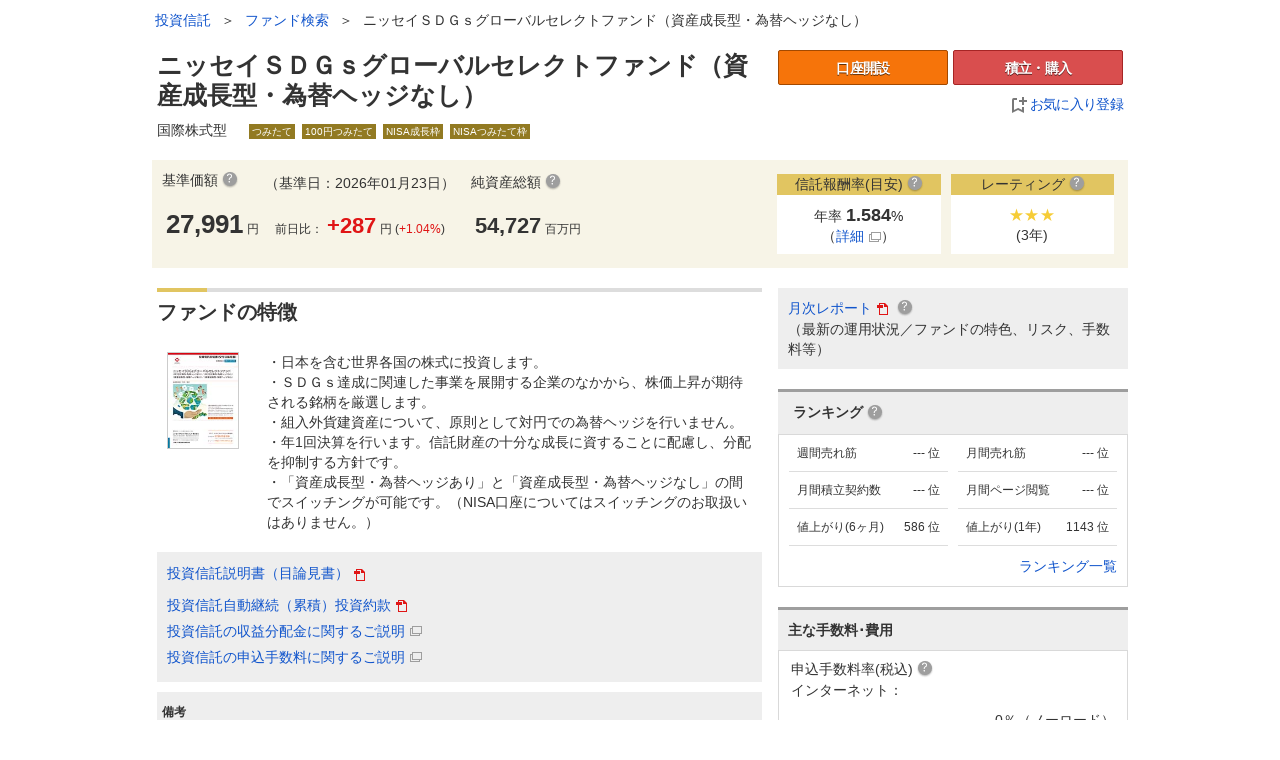

--- FILE ---
content_type: text/html;charset=UTF-8
request_url: https://fund.monex.co.jp/detail/2931B185
body_size: 153312
content:
<!DOCTYPE html>
<html lang="ja">
<head>
<meta charset="UTF-8">
<meta name="viewport" content="width=960">
<meta name="referrer" content="no-referrer-when-downgrade"/>
<title>投資信託　ニッセイＳＤＧｓグローバルセレクトファンド（資産成長型・為替ヘッジなし）／マネックス証券</title>
<meta name="description" content="マネックス証券 - ネット証券・株式・投資信託 ... ファンド詳細では、ニッセイＳＤＧｓグローバルセレクトファンド（資産成長型・為替ヘッジなし）の基準価額、分配金、純資産総額をはじめ、コストやトータルリターン、騰落率、シャープレシオといったパフォーマンスやファンドの評価（レーティング）なども確認することができます。ニッセイＳＤＧｓグローバルセレクトファンド（資産成長型・為替ヘッジなし）の特長は以下のとおりです。・日本を含む世界各国の株式に投資します。
・ＳＤＧｓ達成に関連した事業を展開する企業のなかから、株価上昇が期待される銘柄を厳選します。
・組入外貨建資産について、原則として対円での為替ヘッジを行いません。
・年1回決算を行います。信託財産の十分な成長に資することに配慮し、分配を抑制する方針です。
・「資産成長型・為替ヘッジあり」と「資産成長型・為替ヘッジなし」の間でスイッチングが可能です。（NISA口座についてはスイッチングのお取扱いはありません。）">

<script type="text/javascript">dataLayer = [{'pageVersion':'[pc][guest]'}];</script>
<noscript><iframe src="//www.googletagmanager.com/ns.html?id=GTM-G6CZ" height="0" width="0" style="display:none;visibility:hidden"></iframe></noscript>
<script>
/*<![CDATA[*/
(function(w,d,s,l,i){w[l]=w[l]||[];w[l].push({'gtm.start':
new Date().getTime(),event:'gtm.js'});var f=d.getElementsByTagName(s)[0],
j=d.createElement(s),dl=l!='dataLayer'?'&l='+l:'';j.async=true;j.src=
'//www.googletagmanager.com/gtm.js?id='+i+dl;f.parentNode.insertBefore(j,f);
})(window,document,'script','dataLayer','GTM-G6CZ');
/*]]>*/
</script>

<style type="text/css" id="_embedded-css">
.btn .ie-cover { filter:progid:DXImageTransform.Microsoft.AlphaImageLoader(src='../m/img/btn-background.png', sizingMethod='scale')}.btn:active, .btn .ie-cover:active { filter:progid:DXImageTransform.Microsoft.AlphaImageLoader(src='../m/img/btn-background_active.png', sizingMethod='scale')}.btn.on { filter:progid:DXImageTransform.Microsoft.AlphaImageLoader(src='../m/img/btn-background_on.png', sizingMethod='scale')}</style>
<link rel="stylesheet" type="text/css" href="../webjars/jquery-ui/1.13.2/jquery-ui.css?v=20260108-111715" />
<link rel="stylesheet" type="text/css" href="../webjars/chosen/1.8.7/chosen.css?v=20260108-111715" />
<link rel="stylesheet" type="text/css" href="../m/css/style.css?v=20260108-111715" />
<link rel="stylesheet" type="text/css" href="https://info.monex.co.jp/gnavi/v1/gnavi.css" />
</head>
<body>
<!--[if IE 9]><body class="ie9 lte-ie9"><![endif]-->
<noscript class="noscript">
<div class="backdrop"></div>
<div class="message">当サイトをご利用になるためには、ブラウザの設定でJavaScriptを有効にする必要があります。</div>
</noscript>
<div class="content-root">

<header>
<div id="navi-header"></div>
<div id="navi-header-sub" data-type="annex-square"></div>


<div>
<div id="annex-breadcrumb">
<div class="annex-breadcrumb-inner">
<ul class="annex-breadcrumb-position">
<li></li>
<li ></li>
<li><a href="https://mxp1.monex.co.jp/pc/servlet/ITS/fund/FundTopGST">投資信託</a></li>
<li ><span> ＞ </span></li>
<li></li>
<li>

<a href="../search"><span>ファンド検索</span></a>

</li>
<li ><span> ＞ </span></li>
<li><span>ニッセイＳＤＧｓグローバルセレクトファンド（資産成長型・為替ヘッジなし）</span></li>
</ul>
</div>
<div class="pull-right">

</div>
</div>

</div>
</header>
<div id="containtsMain" class="contents-area font-family">
<div class="container">
<div class="emergency">

</div>
</div>
<div class="container">
<div class="notice">

</div>
</div>

<div class="fund-detail content-root">
<div class="fund-title-area container">
<div id="float-area">
<div class="left-content">
<p class="fund-title">
ニッセイＳＤＧｓグローバルセレクトファンド（資産成長型・為替ヘッジなし）
</p>
<p class="fund-nickname">

</p>
</div>
<div class="fund-content-sub-area">
<div class="right-content top-button-area">
<div class="top-right-button-area">
<a class="btn btn-inverse-account btn-fixed-medium topAccountRegistration" href="https://info.monex.co.jp/account/index.html">口座開設</a>





<a class="btn btn-reserve-buy btn-fixed-medium btn-top-accum-buy" href="../buy/2931B185" onclick="dataLayer.push({&#039;event&#039;:&#039;clickcount&#039;,&#039;pageUrl&#039;:&#039;/fund.monex.co.jp/detail/2931B185&#039;});">積立・購入</a>
<div class="mt-1 top-favorite-area link-top-favorite">
<a id="hideFavorite" class="link-color btn-fixed-large" href="../favorite/add?fundId=2931B185"><img src="../m/img/bookmark_add.png"/>&nbsp;お気に入り登録</a>
</div>
</div>
</div>

</div>
</div>
<div class="fund-icon-area container left-content">
<span>
<span class="fund-type">国際株式型</span>

<div class="fund-label fund-icon">つみたて</div>


<div class="fund-label fund-icon">100円つみたて</div>


<div class="fund-label fund-icon">NISA成長枠</div>


<div class="fund-label fund-icon">NISAつみたて枠</div>

</span>
</div>
</div>
<div class="modal fade" id="buy-modal" tabindex="-1">
<div class="modal-dialog modal-dialog-centered">
<div class="modal-content">
<div class="modal-header">
<button type="button" id="dialogClose" class="close btn-close" data-bs-dismiss="modal" aria-label="Close">
<span aria-hidden="true">×</span>
</button>
<h4 class="modal-title">購入</h4>
</div>
<div class="modal-body">
<div class="grid-container">

<div>
<a class="a" href="../wicket/bookmarkable/jp.co.monex.annex.web.page.redirect.BuyAddParamPage?fundId=2931B185&amp;orderNisa=0&amp;orderDataInputKbn=1&amp;orderGeneralAccmInvKbn=0" onclick="dataLayer.push({&#039;event&#039;:&#039;clickcount&#039;,&#039;pageUrl&#039;:&#039;/fund.monex.co.jp/detail/2931B185&#039;});">課税 購入</a>
</div>
<div class="buyAreaEmpty"></div>
</div>
</div>
</div>
</div>
</div>
<input type="hidden" id="commonCookieDomain" value=".monex.co.jp" name="commonCookieDomain"></input>
<div class="modal fade" id="accum-modal" tabindex="-1">
<div class="modal-dialog modal-dialog-centered">
<div class="modal-content">
<div class="modal-header">
<button type="button" id="dialogClose" class="close btn-close" data-bs-dismiss="modal" aria-label="Close">
<span aria-hidden="true">×</span>
</button>
<h4 class="modal-title">積立</h4>
</div>
<div class="modal-body">
<div class="grid-container">

<div>
<a class="a" href="../wicket/bookmarkable/jp.co.monex.annex.web.page.redirect.BuyAddParamPage?fundId=2931B185&amp;orderNisa=0&amp;orderDataInputKbn=2&amp;orderGeneralAccmInvKbn=0" onclick="dataLayer.push({&#039;event&#039;:&#039;clickcount&#039;,&#039;pageUrl&#039;:&#039;/fund.monex.co.jp/detail/2931B185&#039;});">課税 積立</a>

</div>

<div></div>
<div></div>

<p id="addSumAccumMessage"></p>
</div>
</div>
</div>
</div>
</div>
<div class="container">

</div>

<div class="fund-price-area container">
<div class="left-content">
<div class="fund-prices pull-left">

<div class="fund-price">
<div class="fund-price-label">基準価額<a class="label-help" data-help="standardPrice"
data-bs-placement="right"></a></div>
<div><span class="price">27,991</span>円</div>
</div>





<div class="fund-price">
<div class="basis-date-top">
（基準日：2026年01月23日）
</div>
<div>前日比：<span class="price sign plus">+287</span>円 (<span class="sign plus">+1.04%</span>)</div>
</div>




<div class="fund-price">
<div class="fund-price-label">純資産総額<a class="label-help" data-help="totalNetAsset"
data-bs-placement="top"></a></div>
<div><span class="fund-price-label-price">54,727</span>百万円</div>
</div>
</div>
</div>
<div class="right-content-top">
<div class="rewardRateTotalArea right-content-detail">
<div class="right-content-title">信託報酬率(目安)<a class="label-help" data-help="rewardRate"
data-placement="top"></a></div>
<div class="right-content-text">
<span>年率 <span class="reward-rate-total">1.584</span>%</span><br>
（<a data-bs-toggle="modal" data-bs-target="#detail-modal" class="linkicon linkcolor" href="javascript:void(0)">詳細<span
class="label-external-link"></span></a>）
</div>
</div>
<div class="ratingArea right-content-detail">
<div class="right-content-title">レーティング<a class="label-help" data-help="rating" data-placement="top"></a>
</div>
<div class="right-content-text">
<span class="rating3y rating-star y3">★★★</span><br>
(3年)
</div>
</div>
</div>
</div>
<div class="modal fade center-modal" id="detail-modal" tabindex="-1">
<div class="modal-dialog modal-dialog-centered">
<div class="modal-dialog">
<div class="font18">信託報酬率(年率・税込)</div><br>
<div>
<div>純資産総額に対して 1.584％</div>
<div class="text-c modal-button">
<span id="modalClose" data-bs-dismiss="modal" aria-hidden="true"><span class="icon-close"></span>閉じる</span>
</div>
</div>
</div>
</div>
</div>
<div class="fund-detail-body-area">
<div class="container">
<div class="fund-graph-area left-content">
<div class="fund-content-sub-area">
<div class="area-title-line"><div class="area-title-line-short"></div></div>
<h5 class="area-title">
<span class="area-title-text"><span class="area-title-text-body">ファンドの特徴</span></span>
</h5>
<div class="well-detail well-white">
<div class="no-image">
<img class="fund-img" src="https://info.monex.co.jp/static/labs/fund/prospectus/img/8208"/>
</div>
<div class="fund-feature">・日本を含む世界各国の株式に投資します。<BR>
・ＳＤＧｓ達成に関連した事業を展開する企業のなかから、株価上昇が期待される銘柄を厳選します。<BR>
・組入外貨建資産について、原則として対円での為替ヘッジを行いません。<BR>
・年1回決算を行います。信託財産の十分な成長に資することに配慮し、分配を抑制する方針です。<BR>
・「資産成長型・為替ヘッジあり」と「資産成長型・為替ヘッジなし」の間でスイッチングが可能です。（NISA口座についてはスイッチングのお取扱いはありません。）</div>
</div>
<div class="well-detail well-detail-mini">
<div class="detail-prospectus-middle">
<a class="middle" target="_blank" href="../pdf/prospectus/2931B185">投資信託説明書（目論見書）<span
class="label-pdf"></span></a>
</div>
<div class="detail-middle">
<a class="middle" target="_blank" href="../pdf/trust_contract/2931B185">投資信託自動継続（累積）投資約款<span
class="label-pdf"></span></a>
</div>
<div class="detail-middle">
<a class="middle" target="_blank" href="https://info.monex.co.jp/help/fund/monthly-distribution.html">投資信託の収益分配金に関するご説明<span
class="label-external-link"></span></a>
</div>

<div class="detail-middle">
<a class="middle" target="_blank" href="https://info.monex.co.jp/help/fund/fee.html">投資信託の申込手数料に関するご説明<span
class="label-external-link"></span></a>
</div>
</div>
</div>
<div class="fund-content-sub-area">
<div class="remaks-area">
<div class="remaks-split-area">
<div class="remaks-area-title">備考</div>
<span>－</span>
</div>
</div>
</div>
<div class="area-title-line"><div class="area-title-line-short"></div></div>
<h5 class="area-title">
<span class="area-title-text"><span class="area-title-text-body">基準価額推移</span></span>
</h5>
<div id="id1">
<div class="well-white mb40">
<div class="w100p">
<ul class="chart-fund-detail-tab btn-group">
<li><a data-pjax="#id1" class="on">グラフ表示</a></li>
<li><a href="./2931B185?type=list">時系列基準価額</a></li>
</ul>
</div>
<div class="clearfix"></div>
<div class="fund-price-graph-area-body display-graph-area">
<div class="loading">
<img src="../m/img/load.gif"/>
</div>
<div id="id2"></div>
<div id="chartdiv-parent" class="chart">
<div class="loading">
<img src="../m/img/load.gif"/><br /> チャートを読込中です...
</div>
<div id="chartdiv"></div>
</div>
<div style="text-align: left;">
<a data-bs-placement="right" data-help="chart" data-original-title="" href="javascript:void(0)"><span class="label-help"></span>チャートの見方</a>
<div class="pull-right basis-date">チャート基準日：2026年01月23日現在</div>
</div>
</div>

</div>
</div>
<div class="bottom-btn-favorite-area">
<div class="fund-content-sub-area">
<div class="block fund-paercentage-area-menu">
<div class="bottom-button-area">
<div>
<a class="btn btn-inverse-account btn-fixed-medium bottomAccountRegistration" href="https://info.monex.co.jp/account/index.html">&nbsp;口座開設</a><br />
<div class="navigate bottomFirstvisitor">
<a href="https://info.monex.co.jp/beginner/fund/index.html">初めての方はこちら</a>
</div>
</div>

<div class="bottom-buy-favorite-area">







<a class="btn btn-reserve-buy btn-fixed-medium btn-bottom-accum-buy" href="../buy/2931B185" onclick="dataLayer.push({&#039;event&#039;:&#039;clickcount&#039;,&#039;pageUrl&#039;:&#039;/fund.monex.co.jp/detail/2931B185&#039;});">積立・購入</a>






<div class="link-bottom-nisa">

</div>
</div>
</div>
</div>
</div>
<div class="bottom-favorite">
<div class="navigate">
<a href="../favorite">&nbsp;お気に入りボードを見る&nbsp;&nbsp;&nbsp;</a>
</div>
<a class="link-color" href="../favorite/add?fundId=2931B185"><img src="../m/img/bookmark_add.png"/>&nbsp;お気に入り登録</a>
</div>
</div>

<div class="fund-content-sub-area performanceTab">
<div class="area-title-line"><div class="area-title-line-short"></div></div>
<h5 class="area-title">
<span class="area-title-text"><span class="area-title-text-body">パフォーマンス</span></span>
</h5>
<div class="fund-details-left-content">
<div class="left-content">
<div class="fund-detail-tab-area act-tab">
<div class="fund-detail-tab-box">
<div class="tab-area clear-fix act-tab">
<ul class="fund-detail-tab btn-group">
<li class="is-current"><a href="javascript:void(0);">トータルリターン</a></li>
<li><a href="javascript:void(0);">騰落率</a></li>
<li><a href="javascript:void(0);">シャープレシオ</a></li>
<li><a href="javascript:void(0);">レーティング</a></li>
<li><a href="javascript:void(0);">リスクメジャー</a></li>
</ul>
</div>
</div>
<div class="tab-target is-current" style="display: block;">
<div class="well-details well-white">
<div class="details-group-title">
<div class="pull-right basis-date">2025年12月末現在</div>
トータルリターン<a class="label-help" data-help="totalReturn" data-bs-placement="top"></a>
</div>
<table class="split-table">
<tr>
<td>
<table class="table table-striped">
<tr>
<td class="under-line">1ヶ月</td>
<td class="under-line">+1.77%</td>
</tr>
<tr>
<td class="under-line">3ヶ月</td>
<td class="under-line">+9.46%</td>
</tr>
<tr>
<td class="under-line">6ヶ月</td>
<td class="under-line">+19.03%</td>
</tr>
</table>
</td>
<td>
<table class="table table-striped">
<tr>
<td class="under-line">1年</td>
<td class="under-line">+9.62%</td>
</tr>
<tr>
<td class="under-line">2年</td>
<td class="under-line">+21.83%</td>
</tr>
<tr>
<td class="under-line">3年</td>
<td class="under-line">+23.03%</td>
</tr>
</table>
</td>
<td>
<table class="table table-striped">
<tr>
<td class="under-line">5年</td>
<td class="under-line">+13.16%</td>
</tr>
<tr>
<td class="under-line">10年</td>
<td class="under-line">---</td>
</tr>
</table>
</td>
</tr>
</table>
</div>
</div>
<div class="tab-target" style="display: none;">
<div class="well-details well-white">
<div class="details-group-title">
<div class="pull-right basis-date">2025年12月30日現在</div>
騰落率<a class="label-help" data-help="percentageChange" data-bs-placement="top"></a>
</div>
<table class="split-table">
<tr>
<td>
<table class="table table-striped">
<tr>
<td class="under-line">1ヶ月</td>
<td class="under-line">+1.77%</td>
</tr>
<tr>
<td class="under-line">3ヶ月</td>
<td class="under-line">+9.46%</td>
</tr>
<tr>
<td class="under-line">6ヶ月</td>
<td class="under-line">+19.03%</td>
</tr>
<tr>
<td class="under-line">1年</td>
<td class="under-line">+9.62%</td>
</tr>
</table>
</td>
<td>
<table class="table table-striped">
<tr>
<td class="under-line">2年</td>
<td class="under-line">+48.43%</td>
</tr>
<tr>
<td class="under-line">3年</td>
<td class="under-line">+86.23%</td>
</tr>
<tr>
<td class="under-line">5年</td>
<td class="under-line">+85.55%</td>
</tr>
<tr>
<td class="under-line">10年</td>
<td class="under-line">---</td>
</tr>
</table>
</td>
<td>
<table class="table table-striped">
<tr>
<td class="under-line under-line-year">設定来(年率)</td>
<td class="under-line">+22.50%</td>
</tr>
<tr>
<td class="under-line">設定来</td>
<td class="under-line">+170.98%</td>
</tr>
</table>
</td>
</tr>
</table>
</div>
</div>
<div class="tab-target" style="display: none;">
<div class="well-details well-whitet">
<div class="details-group-title">
<div class="pull-right basis-date">2025年12月末現在</div>
シャープレシオ<a class="label-help" data-help="sharpeRatio" data-bs-placement="top"></a>
</div>
<table class="split-table">
<tr>
<td>
<table class="table table-striped">
<tr>
<td class="under-line">3ヶ月</td>
<td class="under-line">---</td>
</tr>
<tr>
<td class="under-line">6ヶ月</td>
<td class="under-line">1.85</td>
</tr>
<tr>
<td class="under-line">1年</td>
<td class="under-line">0.57</td>
</tr>
</table>
</td>
<td>
<table class="table table-striped">
<tr>
<td class="under-line">2年</td>
<td class="under-line">1.37</td>
</tr>
<tr>
<td class="under-line">3年</td>
<td class="under-line">1.59</td>
</tr>
<tr>
<td class="under-line">5年</td>
<td class="under-line">0.77</td>
</tr>
</table>
</td>
</tr>
</table>
</div>
</div>
<div class="tab-target" style="display: none;">
<div class="well-details well-white">
<div class="details-group-title ">
レーティング<a class="label-help" data-help="rating" data-bs-placement="top"></a>
</div>
<table class="table table-striped table-half">
<tr>
<td class="under-line">基準（3年）</td>
<td class="under-line"><span class="rating-star y3">★★★</span></td>
</tr>
<tr>
<td class="under-line">短期（1年）</td>
<td class="under-line"><span class="rating-star y1">☆</span></td>
</tr>
</table>
</div>
</div>
<div class="tab-target" style="display: none;">
<div class="well-details well-white">
<div class="details-group-title">
リスクメジャー<a class="label-help" data-help="riskMeasure" data-bs-placement="top"></a>
</div>

<div class="risk-measure">
<div>
4（やや高い）
</div>
</div>

</div>
</div>
</div>
</div>
</div>
</div>
<div class="clearfix"></div>
<div>
<div id="logrecom_placeholder" class="fund-content-sub-area">
<div class="area-title-line"><div class="area-title-line-short"></div></div>
<h5 class="area-title">
<span class="area-title-text"><span class="area-title-text-body">注目ファンド</span></span>
</h5>
<p>このファンドを見た方はこんなファンドにも注目しています</p>
<div id="logrecom"></div>
</div>
</div>
<div class="fund-content-sub-area">
<div class="fund-view-history">
<div class="fund-view-history">
<section class="history-area well-detail">
<div class="area-title-line"><div class="area-title-line-short"></div></div>
<h5 class="area-title">
<span class="area-title-text"><span class="area-title-text-body">最近見たファンド</span></span>
</h5>
<div class="fund-item-area-row">

</div>
<hr />
</section>
<div class="button-area">
<div>
<a href="#" id="viewHistoryRemove"><img src="../m/img/icon-condition-delete.png" class="icon-condition-delete">履歴を削除</a>
</div>
<div class="check-box-pad">
<label class="check-box"><input type="checkbox" id="viewHistoryNoTrace" /><span
class="text-history"></span>履歴を残さない</label><a class="label-help-history" data-help="notRemainHistory"
data-bs-placement="top"></a>
</div>
</div>
</div>
</div>
</div>
</div>
<div class="fund-detail-lists right-content">
<div class="right-content-link">

<a id="monthlyReport" target="_blank" class="pdf-link" href="https://www.wam.abic.co.jp/ap02/fnddoc.do?_com_id_company=C21a277&amp;_com_id_product=1&amp;_biz_id_itcode=2931B185&amp;_biz_id_documentclassg=003&amp;_biz_fg_linktype=direct">
<span class="pdf-link-label">月次レポート</span><span class="label-pdf"></span>
<span class="pdf-link-label pdf-link-label-sub"></span>
<a class="label-help" data-help="MonthlyReport" data-bs-placement="right"></a>
</a>

<div>（最新の運用状況／ファンドの特色、リスク、手数料等）</div>

</div>
<div>
<div>
<div class="buy-ranking-area">
<div class="buy-ranking-area-middle">
<div class="rankingHedder">
<div class="rankingTitle">ランキング</div><a class="label-help" data-help="ranking" data-bs-placement="top"></a>
</div>
<div class="rankingData detail-ranking-border border-bottom-none">
<div class="rankingLoop">
<div class="rankingValue">
<span class="ranking-labels ranking-99999">
<span class="kingMark"></span>
<span class="number-suffix">
<span class="rankingNumber">---</span>
<span class="rankingSuffix">位</span>
</span>
</span>
</div>
<div class="rankingName">週間売れ筋</div>
</div><div class="rankingLoop">
<div class="rankingValue">
<span class="ranking-labels ranking-99999">
<span class="kingMark"></span>
<span class="number-suffix">
<span class="rankingNumber">---</span>
<span class="rankingSuffix">位</span>
</span>
</span>
</div>
<div class="rankingName">月間売れ筋</div>
</div><div class="rankingLoop">
<div class="rankingValue">
<span class="ranking-labels ranking-99999">
<span class="kingMark"></span>
<span class="number-suffix">
<span class="rankingNumber">---</span>
<span class="rankingSuffix">位</span>
</span>
</span>
</div>
<div class="rankingName">月間積立契約数</div>
</div><div class="rankingLoop">
<div class="rankingValue">
<span class="ranking-labels ranking-99999">
<span class="kingMark"></span>
<span class="number-suffix">
<span class="rankingNumber">---</span>
<span class="rankingSuffix">位</span>
</span>
</span>
</div>
<div class="rankingName">月間ページ閲覧</div>
</div><div class="rankingLoop">
<div class="rankingValue">
<span class="ranking-labels ranking-586">
<span class="kingMark"></span>
<span class="number-suffix">
<span class="rankingNumber">586</span>
<span class="rankingSuffix">位</span>
</span>
</span>
</div>
<div class="rankingName">値上がり(6ヶ月)</div>
</div><div class="rankingLoop">
<div class="rankingValue">
<span class="ranking-labels ranking-1143">
<span class="kingMark"></span>
<span class="number-suffix">
<span class="rankingNumber">1143</span>
<span class="rankingSuffix">位</span>
</span>
</span>
</div>
<div class="rankingName">値上がり(1年)</div>
</div>
</div>
<div class="rankingFooter detail-ranking-border border-top-none">
<a class="ranking-list-link" href="../rankinglist">&nbsp;ランキング一覧</a>
</div>
</div>
</div>
</div>
</div>
<div class="right-content">
<div class="group-title">主な手数料･費用</div>
<div class="well well-white">
<table class="table table-striped">
<tr>
<td colspan="2">
<div class="buying-commissionfee-detail-page-display-content">申込手数料率(税込)<a class="label-help"
data-help="buyingCommissionFee" data-bs-placement="top"></a></div>
<div>
<div><p style="text-align: left;">インターネット：</p>0％（ノーロード）<hr></p><p style="text-align: left;">IFAによる媒介：</p><p>0％（ノーロード）<hr></p><p style="text-align: left;">SBI新生銀行店頭：</p><p>取扱いなし</p></div>
</div>
</td>
</tr>
<tr>
<td>解約手数料率(税込)<a class="label-help" data-help="exitFee" data-bs-placement="top"></a></td>
<td>なし<br></td>
</tr>
<tr>
<td>スイッチング手数料率<br />(税込)<a class="label-help" data-help="switchingFee" data-bs-placement="top"></a>
</td>
<td>なし<br>※当社では、スイッチングは再投資コースのみ取扱います。</td>
</tr>
<tr>
<td>信託財産留保額<a class="label-help" data-help="particalRedemptionCharge" data-bs-placement="top"></a>
</td>
<td>なし</td>
</tr>
<tr>
<td id="rewardParent">信託報酬率<br />(年率・税込)<a class="label-help" data-help="rewardRate"
data-bs-placement="top"></a></td>
<td id="reward">純資産総額に対して 1.584％</td>
</tr>
</table>
<div class="saleFeeDescriptionLink">
<a target="_blank" href="https://info.monex.co.jp/help/fund/fee.html">投資信託の申込手数料に関するご説明<span
class="label-external-link"></span></a>
</div>
<div class="commissionCmt">
<span>◆監査費用：純資産総額に対して年率0.011％（税込）以内<BR><BR>上記の他にもファンドの保有期間中に間接的にご負担いただく費用がありますが、運用状況等により変動するものであり、事前に料率、上限額等を表示することができません。<BR><BR>当ファンドに係る手数料（費用）の合計額については、基準となる条件が状況等により異なる場合があるため、あらかじめ当該費用（上限額等）を表示することができません。詳しくは、「投資信託説明書（交付目論見書）」をご確認ください。</span>
</div>
</div>
<div class="group-title">購入・換金情報</div>
<div class="well well-white">
<table class="one-color-table">
<tr>
<td>
<table class="table">
<tr>
<td class="bold">お申込</td>
</tr>
<tr>
<td>原則、いつでもお申込みいただけます。</td>
</tr>
<tr>
<td><a target="_blank" href="../calendar/2931B185">申込受付不可日<span
class="label-external-link"></span></a></td>
</tr>
</table>
</td>
</tr>
<tr>
<td>
<table class="table">
<tr class="detail-border">
<td class="bold" colspan="2">申込受付締切時間</td>
</tr>
<tr>
<td class="nowrap">買付</td>
<td>15:30</td>
</tr>
<tr>
<td class="nowrap">解約</td>
<td>15:30</td>
</tr>
</table>
</td>
</tr>
<tr>
<td>
<table class="table">
<tr class="detail-border">
<td class="bold" colspan="2">受渡日</td>
</tr>
<tr>
<td class="nowrap">買付</td>
<td>申込受付日から6営業日目</td>
</tr>
<tr>
<td class="nowrap">解約</td>
<td>申込受付日から6営業日目</td>
</tr>
</table>
</td>
</tr>
<tr>
<td>
<table class="table">
<tr class="detail-border">
<td class="bold" colspan="2">申込価額</td>
</tr>
<tr>
<td class="nowrap">買付</td>
<td>申込受付日の翌営業日の基準価額</td>
</tr>
<tr>
<td class="nowrap">解約</td>
<td>申込受付日の翌営業日の基準価額</td>
</tr>
</table>
</td>
</tr>
<tr>
<td>
<table class="table">
<tr class="detail-border">
<td colspan="2"><span class="bold">購入単位</span><span>（口座区分・銘柄によって金額/口数指定の可否が異なります）</span></td>
</tr>
<tr>
<td class="nowrap">買付</td>
<td>金額指定買付：100円以上1円単位<BR>口数指定買付：1万口以上1口単位</td>
</tr>
<tr>
<td class="nowrap">解約</td>
<td>100円／口以上1円／口単位</td>
</tr>
</table>
</td>
</tr>
<tr>
<td>
<table class="table">
<tr class="detail-border">
<td><span class="bold">償還乗換優遇制度</span><a class="tredempSwitchPrefTreat" target="_blank" href="https://info.monex.co.jp/fund/refund-transfer.html">ご利用について<span
class="label-external-link"></span></a></td>
</tr>
<tr>
<td>対象<BR>ただし、インターネットからの購入など申込手数料が発生しない場合は、実質対象外です。</td>
</tr>
</table>
</td>
</tr>
<tr>
<td>
<table class="table">
<tr class="detail-border">
<td class="bold">分配金の取扱い</td>
</tr>
<tr>
<td>再投資コースまたは受取りコース</td>
</tr>
</table>
</td>
</tr>
</table>
</div>
<div class="group-title">マネックスポイント付与率</div>
<div class="well well-white">
<table class="table table-striped">
<tr>
<td>マネックスポイント付与率<a class="label-help" data-help="fundBalancePercentage" data-bs-placement="top"></a>
</td>
<td>年率 0.0800％</td>
</tr>
</table>
<div class="pull-right link-padding"><a target="_blank" href="https://info.monex.co.jp/service/point/index.html">マネックスポイントの詳細<span
class="label-external-link"></span></a></div><br style="clear: both;" />
</div>
<div class="group-title">ファンド基本情報</div>
<div class="well well-white">
<table class="table table-striped">
<tr>
<td>運用会社<a class="label-help" data-help="investmentCompany" data-bs-placement="top"></a></td>
<td><span>ニッセイアセットマネジメント</span></td>
</tr>
<tr>
<td>設定日<a class="label-help" data-help="inceptionDate" data-bs-placement="top"></a></td>
<td>2018年05月28日</td>
</tr>
<tr>
<td>償還日<a class="label-help" data-help="redemptionDate" data-bs-placement="top"></a></td>
<td>2044年12月15日</td>
</tr>
<tr>
<td>決算日<a class="label-help" data-help="settlingDay" data-bs-placement="top"></a></td>
<td>原則　毎年12月15日</td>
</tr>
</table>
<div class="pull-right pull-right-link link-padding"><a target="_blank" href="../calendar/2931B185">申込受付不可日<span
class="label-external-link"></span></a></div><br style="clear: both;" />
</div>
<div>

<div class="group-title">
<div class="pull-right basis-date">2025年12月15日更新</div>
分配金履歴<a class="label-help" data-help="dividendHistory" data-bs-placement="top"></a>
</div>
<div class="well well-white show-more-control">

<div class="thin-content">

<table class="split-table">
<tr>
<td>
<table class="table table-striped">
<tr class="border-top border-bottom-none border-top-none">
<td class="border-bottom-none">2025.12.15</td>
<td class="border-bottom-none">0円</td>
</tr><tr class="border-top border-bottom-none border-top-none">
<td class="border-bottom-none">2024.12.16</td>
<td class="border-bottom-none">0円</td>
</tr><tr class="border-top border-bottom-none border-top-none">
<td class="border-bottom-none">2023.12.15</td>
<td class="border-bottom-none">0円</td>
</tr>
</table>
</td>
<td>
<table class="table table-striped">
<tr class="border-top border-bottom-none border-top-none">
<td class="border-bottom-none">2022.12.15</td>
<td class="border-bottom-none">0円</td>
</tr><tr class="border-top border-bottom-none border-top-none">
<td class="border-bottom-none">2021.12.15</td>
<td class="border-bottom-none">0円</td>
</tr><tr class="border-top border-bottom-none border-top-none">
<td class="border-bottom-none">2020.12.15</td>
<td class="border-bottom-none">0円</td>
</tr>
</table>
</td>
</tr>
</table>

</div>
<div class="more-content">

<table class="split-table">
<tr>
<td>
<table class="table table-striped">
<tr class="border-top border-bottom-none border-top-none">
<td class="border-bottom-none">2025.12.15</td>
<td class="border-bottom-none">0円</td>
</tr><tr class="border-top border-bottom-none border-top-none">
<td class="border-bottom-none">2024.12.16</td>
<td class="border-bottom-none">0円</td>
</tr><tr class="border-top border-bottom-none border-top-none">
<td class="border-bottom-none">2023.12.15</td>
<td class="border-bottom-none">0円</td>
</tr><tr class="border-top border-bottom-none border-top-none">
<td class="border-bottom-none">2022.12.15</td>
<td class="border-bottom-none">0円</td>
</tr>
</table>
</td>
<td>
<table class="table table-striped">
<tr class="border-top border-bottom-none border-top-none">
<td class="border-bottom-none">2021.12.15</td>
<td class="border-bottom-none">0円</td>
</tr><tr class="border-top border-bottom-none border-top-none">
<td class="border-bottom-none">2020.12.15</td>
<td class="border-bottom-none">0円</td>
</tr><tr class="border-top border-bottom-none border-top-none">
<td class="border-bottom-none">2019.12.16</td>
<td class="border-bottom-none">0円</td>
</tr><tr class="border-top border-bottom-none border-top-none">
<td class="border-bottom-none">2018.12.17</td>
<td class="border-bottom-none">0円</td>
</tr>
</table>
</td>
</tr>
</table>

</div>
<div class="showMoreDividends">
<div class="more-look">
<span class="show-more"><span class="open-show-more">もっと見る<img class="sort-down" src="../m/img/ico-arrow-down.png"></span><span class="close-show-more">閉じる<img class="icon-caret-up" src="../m/img/ico-arrow-up.png"></img></span></span>
</div>
</div>
</div>

</div>
</div>
</div>
</div>
</div>
</div>


<div class="container" data-pjax-fragment="disclaimer">
<div>
<div>
<section class="disclaimer"><h5>投資信託トータルリターンの通知について</h5><ul><li>原則、毎年12月末を計算基準日として、翌1月に電子交付サービス（※）によりPDF形式で「投資信託トータルリターン通知書」が交付されます。<br />（※）「<a href="https://info.monex.co.jp/pdf/policy/mbs_kit14.pdf" target="_blank">お客様に交付する書面等の電磁的方法による交付に係る取扱規定</a>」に基づき電子交付サービスをお申込みされているお客様は、原則として電磁的方法による交付となります。</li><li>「投資信託トータルリターン通知書」は、投資信託を保有している口座ごとに通知されます。</li></ul></section>

<section class="disclaimer">
<h5>投資信託取引に関する重要事項</h5>

<p>＜リスク＞<br>
投資信託は、主に値動きのある有価証券、商品、不動産等を投資対象としています。投資信託の基準価額は、組み入れた有価証券、商品、不動産等の値動き等（組入商品が外貨建てである場合には為替相場の変動を含む）の影響により上下するため、これにより元本損失が生じるおそれがあります。外貨建て投資信託においては、外貨ベースでは投資元本を割り込んでいない場合でも、円換算ベースでは為替相場の変動により投資元本を割り込むおそれがあります。投資信託は、投資元本および分配金の保証された商品ではありません。</p>

<p>＜手数料・費用等＞<br>
投資信託ご購入の際の申込手数料はかかりませんが（IFAを媒介した取引を除く）、換金時に直接ご負担いただく費用として、約定日の基準価額に最大0.50％を乗じた額の信託財産留保額がかかるほか、公社債投信については、換金時に取得時期に応じ1万口につき最大100円（税込：110円）の換金手数料がかかります。投資信託の保有期間中に間接的にご負担いただく費用として、純資産総額に対して最大年率3.1％（税込:3.41％）を乗じた額の信託報酬のほか、その他の費用がかかります。運用成績に応じた成功報酬等がかかる場合があります。その他費用については、運用状況等により変動するものであり、事前に料率、上限額等を示すことができません。手数料（費用）の合計額については、申込金額、保有期間等の各条件により異なりますので、事前に料率、上限額等を表示することができません。IFAコースをご利用のお客様について、IFAを媒介した取引から投資信託を購入される際は、申込金額に対して最大3.5％（税込:3.85％）の申込手数料がかかります。詳しくは当社ウェブサイトに掲載の「ファンド詳細」よりご確認ください。</p>

<p>＜その他＞<br>
投資信託の購入価額によっては、収益分配金の一部ないしすべてが、実質的に元本の一部払い戻しに相当する場合があります。通貨選択型投資信託については、投資対象資産の価格変動リスクに加えて複雑な為替変動リスクを伴います。投資信託の収益分配金と、通貨選択型投資信託の収益／損失に関しては、以下をご確認ください。<br>
<a href="https://info.monex.co.jp/fund/monthly-distribution.html" target="_blank">投資信託の収益分配金に関するご説明</a><br>
<a href="https://info.monex.co.jp/fund/profit.html" target="_blank">通貨選択型投資信託の収益／損失に関するご説明</a><br>
お取引の際は、当社ウェブサイトに掲載の「目論見書補完書面」「投資信託説明書（交付目論見書）」「リスク・手数料などの重要事項に関する説明」を必ずお読みください。</p>


<p>＜レバレッジ型（ブル・ベア型）商品の取引に関する重要事項＞<br />
レバレッジ型商品の価額の上昇率・下落率は、2営業日以上の期間の場合、同期間の原指数の上昇率・下落率に一定の倍率を乗じたものとは通常一致せず、それが長期にわたり継続することにより、期待した投資成果が得られないおそれがあります。
上記の理由から、レバレッジ型商品は、中長期間的な投資の目的に適合しない場合があります。
<br /><a href="https://info.monex.co.jp/policy/risk/leverage-etf.html" target="_blank">レバレッジ型・インバース型ETF等の投資リスクについて</a></p>



</section>

<section class="disclaimer"><h5>各情報のご留意事項について</h5><ul><li>各情報のメンテナンスには万全を期しておりますが、その正確性、確実性、安全性等を保証するものではありません。当画面に表示される運用実績等は過去のものであり、将来の値動きを予想するものではなく、また運用成果等を保証するものではありません。当画面に表示される分配金は税引前のものです。金額は運用会社によって決められますが、運用成績等によって支払われない場合もあります。また、評価は過去の一定期間の実績を分析したものであり、将来の運用成果等を保証するものではありません。これらの情報によって生じたいかなる損害についても、当社ならびに情報提供会社（株式会社NTTデータエービック）は一切の責任を負いません。各情報の定義、基準日等の詳細については、PC版画面のヘルプにてご確認いただけます。</li><li>当サイトで提供する各情報は、お客様ご自身のためにのみご利用いただくものであり、第三者への提供、お客様ご自身において加工すること、複写もしくは加工した文言やデータ等を第三者に譲渡または使用させることはできません。また、「ファンドタイプ（分類）」「基準価額」「純資産総額」「分配金」「トータルリターン」「騰落率」「シャープレシオ」「レーティング」「リスクメジャー」等は株式会社NTTデータエービックから提供を受けておりますが、当該データの著作権等の知的所有権、その他一切の権利は株式会社NTTデータエービック、その他の権利者に帰属し、許可なく複製、転載、引用することが禁じられております。</li><li> レーティングは、「株式会社NTTデータエービック」により評価された情報です。当該評価は過去の一定期間の実績を分析したものであり、将来の運用成果等を保証したものではありません。</li><li>各情報は、記載した銘柄の取引を推奨し、勧誘するものではありません。投資にかかる最終決定は、お客様ご自身の判断と責任でおこなってください。</li><li>各項目のデータ基準日は、以下のとおりです。<ul><li>原則、データ基準日が前営業日の項目：基準価額（前日差、前日比）、純資産総額、分配金履歴<br />※原則、前営業日時点のデータを翌日早朝に更新いたします。上記データを掲載する他ページと更新タイミングが異なりますので、ご留意ください。</li><li>原則、データ基準日が前月最終営業日の項目（カッコ内は更新日）：トータルリターン（月初第3営業日までに）、 騰落率（月初第3営業日までに）、シャープレシオ（月初第6営業日までに）、レーティング（月初第5営業日までに）、 リスクメジャー（月初第5営業日までに）</li></ul>データの取り込み状況等により、上記とならない場合があります。更新が大幅に遅延する場合は、ウェブサイト等でお知らせいたします。</li></ul></section>

<section class="disclaimer"><h5>ご購入にあたって必ずご確認いただきたいこと</h5><ul><li>「月次レポート」および「投資信託説明書（交付目論見書）」は随時更新されます。また、掲載している銘柄を含めて、当ページの記載内容は、予告なしに変更されます。</li><li>本サービスでは当社が信頼できると判断した情報源より入手した情報を提供しておりますが、ご購入に際しては、最新の「投資信託説明書（交付目論見書）」の内容を必ずご確認ください。</li><li>投資信託をご購入される場合は、事前に、最新の「投資信託説明書（交付目論見書）」の内容についてご確認いただく必要がございます。当社では、当社でご用意した方法により、目論見書をご覧いただいたことをご確認させていただき、ご注文をお受けしております。なお、「請求目論見書」が合本されていない銘柄について、「請求目論見書」の交付を受けたい場合は、当社コールセンターまでご連絡ください。償還された投資信託の償還金で、別の投資信託をご購入される場合、「償還乗換優遇制度」により申込手数料が無料になる場合がございます。</li></ul></section>

</div>
</div>
</div>
</div>
<div id="helpModal" class="modal hide fade font-family" tabindex="-1" role="dialog" aria-labelledby="myModalLabel" aria-hidden="true">
<div class="modal-dialog">
<div class="modal-header">
<h3 id="myModalLabel">ヘルプ</h3>
</div>
<div class="modal-body" id="helpContentsArea">
<p>ヘルプ</p>
</div>
<div class="modal-footer">
<button class="btn" data-bs-dismiss="modal" aria-hidden="true">閉じる</button>
</div>
</div>
</div>
<footer>
<div id="navi-go-top"></div>
<div id="navi-footer"></div>

</footer>
</div>
<script type="text/javascript" id="_script-properties">
/*<![CDATA[*/
Annex = {};Annex.props = {"site":"ZZ","isSpView":false,"contextRoot":"../","isLogin":false,"annexDm":""};
/*]]>*/
</script>
<script type="text/javascript" id="chartData-data-script">
/*<![CDATA[*/
var chartData = [{"a":1.0,"dt":1527433200000,"p":9961.0,"pd":9961.0},{"a":1.0,"dt":1527519600000,"p":9925.0,"pd":9925.0},{"a":1.0,"dt":1527606000000,"p":9722.0,"pd":9722.0},{"a":1.0,"dt":1527692400000,"p":9858.0,"pd":9858.0},{"a":1.0,"dt":1527778800000,"p":9814.0,"pd":9814.0},{"a":1.0,"dt":1528038000000,"p":9977.0,"pd":9977.0},{"a":1.0,"dt":1528124400000,"p":10063.0,"pd":10063.0},{"a":1.0,"dt":1528210800000,"p":10057.0,"pd":10057.0},{"a":1.0,"dt":1528297200000,"p":10179.0,"pd":10179.0},{"a":1.0,"dt":1528383600000,"p":10102.0,"pd":10102.0},{"a":1.0,"dt":1528642800000,"p":10108.0,"pd":10108.0},{"a":1.0,"dt":1528729200000,"p":10216.0,"pd":10216.0},{"a":1.0,"dt":1528815600000,"p":10260.0,"pd":10260.0},{"a":1.0,"dt":1528902000000,"p":10238.0,"pd":10238.0},{"a":2.0,"dt":1528988400000,"p":10263.0,"pd":10263.0},{"a":2.0,"dt":1529247600000,"p":10269.0,"pd":10269.0},{"a":2.0,"dt":1529334000000,"p":10205.0,"pd":10205.0},{"a":2.0,"dt":1529420400000,"p":10128.0,"pd":10128.0},{"a":2.0,"dt":1529506800000,"p":10174.0,"pd":10174.0},{"a":2.0,"dt":1529593200000,"p":10086.0,"pd":10086.0},{"a":2.0,"dt":1529852400000,"p":10031.0,"pd":10031.0},{"a":2.0,"dt":1529938800000,"p":9854.0,"pd":9854.0},{"a":2.0,"dt":1530025200000,"p":9892.0,"pd":9892.0},{"a":2.0,"dt":1530111600000,"p":9823.0,"pd":9823.0},{"a":2.0,"dt":1530198000000,"p":9904.0,"pd":9904.0},{"a":2.0,"dt":1530457200000,"p":9972.0,"pd":9972.0},{"a":2.0,"dt":1530543600000,"p":9988.0,"pd":9988.0},{"a":2.0,"dt":1530630000000,"p":9945.0,"pd":9945.0},{"a":2.0,"dt":1530716400000,"p":9927.0,"pd":9927.0},{"a":2.0,"dt":1530802800000,"p":10040.0,"pd":10040.0},{"a":2.0,"dt":1531062000000,"p":10127.0,"pd":10127.0},{"a":2.0,"dt":1531148400000,"p":10258.0,"pd":10258.0},{"a":2.0,"dt":1531234800000,"p":10241.0,"pd":10241.0},{"a":2.0,"dt":1531321200000,"p":10286.0,"pd":10286.0},{"a":2.0,"dt":1531407600000,"p":10450.0,"pd":10450.0},{"a":2.0,"dt":1531753200000,"p":10423.0,"pd":10423.0},{"a":2.0,"dt":1531839600000,"p":10519.0,"pd":10519.0},{"a":2.0,"dt":1531926000000,"p":10523.0,"pd":10523.0},{"a":2.0,"dt":1532012400000,"p":10486.0,"pd":10486.0},{"a":2.0,"dt":1532271600000,"p":10344.0,"pd":10344.0},{"a":3.0,"dt":1532358000000,"p":10335.0,"pd":10335.0},{"a":4.0,"dt":1532444400000,"p":10358.0,"pd":10358.0},{"a":4.0,"dt":1532530800000,"p":10396.0,"pd":10396.0},{"a":4.0,"dt":1532617200000,"p":10464.0,"pd":10464.0},{"a":6.0,"dt":1532876400000,"p":10391.0,"pd":10391.0},{"a":10.0,"dt":1532962800000,"p":10280.0,"pd":10280.0},{"a":10.0,"dt":1533049200000,"p":10382.0,"pd":10382.0},{"a":10.0,"dt":1533135600000,"p":10346.0,"pd":10346.0},{"a":10.0,"dt":1533222000000,"p":10414.0,"pd":10414.0},{"a":16.0,"dt":1533481200000,"p":10393.0,"pd":10393.0},{"a":53.0,"dt":1533567600000,"p":10429.0,"pd":10429.0},{"a":123.0,"dt":1533654000000,"p":10498.0,"pd":10498.0},{"a":179.0,"dt":1533740400000,"p":10457.0,"pd":10457.0},{"a":192.0,"dt":1533826800000,"p":10406.0,"pd":10406.0},{"a":218.0,"dt":1534086000000,"p":10243.0,"pd":10243.0},{"a":267.0,"dt":1534172400000,"p":10252.0,"pd":10252.0},{"a":279.0,"dt":1534258800000,"p":10353.0,"pd":10353.0},{"a":307.0,"dt":1534345200000,"p":10196.0,"pd":10196.0},{"a":346.0,"dt":1534431600000,"p":10284.0,"pd":10284.0},{"a":384.0,"dt":1534690800000,"p":10277.0,"pd":10277.0},{"a":405.0,"dt":1534777200000,"p":10297.0,"pd":10297.0},{"a":459.0,"dt":1534863600000,"p":10364.0,"pd":10364.0},{"a":483.0,"dt":1534950000000,"p":10415.0,"pd":10415.0},{"a":575.0,"dt":1535036400000,"p":10497.0,"pd":10497.0},{"a":672.0,"dt":1535295600000,"p":10591.0,"pd":10591.0},{"a":723.0,"dt":1535382000000,"p":10689.0,"pd":10689.0},{"a":723.0,"dt":1535468400000,"p":10691.0,"pd":10691.0},{"a":838.0,"dt":1535554800000,"p":10827.0,"pd":10827.0},{"a":929.0,"dt":1535641200000,"p":10730.0,"pd":10730.0},{"a":1002.0,"dt":1535900400000,"p":10706.0,"pd":10706.0},{"a":1026.0,"dt":1535986800000,"p":10734.0,"pd":10734.0},{"a":1028.0,"dt":1536073200000,"p":10759.0,"pd":10759.0},{"a":1122.0,"dt":1536159600000,"p":10639.0,"pd":10639.0},{"a":1124.0,"dt":1536246000000,"p":10514.0,"pd":10514.0},{"a":1150.0,"dt":1536505200000,"p":10497.0,"pd":10497.0},{"a":1184.0,"dt":1536591600000,"p":10615.0,"pd":10615.0},{"a":1195.0,"dt":1536678000000,"p":10641.0,"pd":10641.0},{"a":1233.0,"dt":1536764400000,"p":10677.0,"pd":10677.0},{"a":1276.0,"dt":1536850800000,"p":10791.0,"pd":10791.0},{"a":1280.0,"dt":1537196400000,"p":10724.0,"pd":10724.0},{"a":1344.0,"dt":1537282800000,"p":10813.0,"pd":10813.0},{"a":1369.0,"dt":1537369200000,"p":10797.0,"pd":10797.0},{"a":1444.0,"dt":1537455600000,"p":10903.0,"pd":10903.0},{"a":1497.0,"dt":1537801200000,"p":10925.0,"pd":10925.0},{"a":1529.0,"dt":1537887600000,"p":10924.0,"pd":10924.0},{"a":1571.0,"dt":1537974000000,"p":10868.0,"pd":10868.0},{"a":1649.0,"dt":1538060400000,"p":10944.0,"pd":10944.0},{"a":1696.0,"dt":1538319600000,"p":10948.0,"pd":10948.0},{"a":1701.0,"dt":1538406000000,"p":10979.0,"pd":10979.0},{"a":1692.0,"dt":1538492400000,"p":10883.0,"pd":10883.0},{"a":1754.0,"dt":1538578800000,"p":10935.0,"pd":10935.0},{"a":1751.0,"dt":1538665200000,"p":10760.0,"pd":10760.0},{"a":1720.0,"dt":1539010800000,"p":10510.0,"pd":10510.0},{"a":1762.0,"dt":1539097200000,"p":10479.0,"pd":10479.0},{"a":1765.0,"dt":1539183600000,"p":10102.0,"pd":10102.0},{"a":1753.0,"dt":1539270000000,"p":9913.0,"pd":9913.0},{"a":1773.0,"dt":1539529200000,"p":10013.0,"pd":10013.0},{"a":1772.0,"dt":1539615600000,"p":9946.0,"pd":9946.0},{"a":1824.0,"dt":1539702000000,"p":10237.0,"pd":10237.0},{"a":1826.0,"dt":1539788400000,"p":10238.0,"pd":10238.0},{"a":1806.0,"dt":1539874800000,"p":10070.0,"pd":10070.0},{"a":1830.0,"dt":1540134000000,"p":10066.0,"pd":10066.0},{"a":1866.0,"dt":1540220400000,"p":10051.0,"pd":10051.0},{"a":1866.0,"dt":1540306800000,"p":9935.0,"pd":9935.0},{"a":1816.0,"dt":1540393200000,"p":9628.0,"pd":9628.0},{"a":1858.0,"dt":1540479600000,"p":9797.0,"pd":9797.0},{"a":1824.0,"dt":1540738800000,"p":9544.0,"pd":9544.0},{"a":1841.0,"dt":1540825200000,"p":9606.0,"pd":9606.0},{"a":1895.0,"dt":1540911600000,"p":9782.0,"pd":9782.0},{"a":1917.0,"dt":1540998000000,"p":9877.0,"pd":9877.0},{"a":1965.0,"dt":1541084400000,"p":10052.0,"pd":10052.0},{"a":1974.0,"dt":1541343600000,"p":10047.0,"pd":10047.0},{"a":1974.0,"dt":1541430000000,"p":10050.0,"pd":10050.0},{"a":1980.0,"dt":1541516400000,"p":10073.0,"pd":10073.0},{"a":2042.0,"dt":1541602800000,"p":10298.0,"pd":10298.0},{"a":2047.0,"dt":1541689200000,"p":10316.0,"pd":10316.0},{"a":2033.0,"dt":1541948400000,"p":10226.0,"pd":10226.0},{"a":1998.0,"dt":1542034800000,"p":9995.0,"pd":9995.0},{"a":2009.0,"dt":1542121200000,"p":10049.0,"pd":10049.0},{"a":1992.0,"dt":1542207600000,"p":9949.0,"pd":9949.0},{"a":2008.0,"dt":1542294000000,"p":10027.0,"pd":10027.0},{"a":2014.0,"dt":1542553200000,"p":9970.0,"pd":9970.0},{"a":1980.0,"dt":1542639600000,"p":9762.0,"pd":9762.0},{"a":1963.0,"dt":1542726000000,"p":9652.0,"pd":9652.0},{"a":2000.0,"dt":1542812400000,"p":9747.0,"pd":9747.0},{"a":2001.0,"dt":1543158000000,"p":9729.0,"pd":9729.0},{"a":2037.0,"dt":1543244400000,"p":9904.0,"pd":9904.0},{"a":2053.0,"dt":1543330800000,"p":9948.0,"pd":9948.0},{"a":2096.0,"dt":1543417200000,"p":10150.0,"pd":10150.0},{"a":2098.0,"dt":1543503600000,"p":10128.0,"pd":10128.0},{"a":2114.0,"dt":1543762800000,"p":10203.0,"pd":10203.0},{"a":2139.0,"dt":1543849200000,"p":10325.0,"pd":10325.0},{"a":2080.0,"dt":1543935600000,"p":9981.0,"pd":9981.0},{"a":2074.0,"dt":1544022000000,"p":9943.0,"pd":9943.0},{"a":2061.0,"dt":1544108400000,"p":9880.0,"pd":9880.0},{"a":2030.0,"dt":1544367600000,"p":9682.0,"pd":9682.0},{"a":2034.0,"dt":1544454000000,"p":9696.0,"pd":9696.0},{"a":2051.0,"dt":1544540400000,"p":9754.0,"pd":9754.0},{"a":2074.0,"dt":1544626800000,"p":9854.0,"pd":9854.0},{"a":2092.0,"dt":1544713200000,"p":9848.0,"pd":9848.0},{"a":2055.0,"d":0.0,"ddt":1544972400000,"dt":1544972400000,"p":9675.0,"pd":9675.0},{"a":2008.0,"dt":1545058800000,"p":9425.0,"pd":9425.0},{"a":2004.0,"dt":1545145200000,"p":9399.0,"pd":9399.0},{"a":1987.0,"dt":1545231600000,"p":9310.0,"pd":9310.0},{"a":1943.0,"dt":1545318000000,"p":9085.0,"pd":9085.0},{"a":1851.0,"dt":1545663600000,"p":8650.0,"pd":8650.0},{"a":1863.0,"dt":1545750000000,"p":8695.0,"pd":8695.0},{"a":1937.0,"dt":1545836400000,"p":9041.0,"pd":9041.0},{"a":1947.0,"dt":1545922800000,"p":9087.0,"pd":9087.0},{"a":1880.0,"dt":1546527600000,"p":8681.0,"pd":8681.0},{"a":1961.0,"dt":1546786800000,"p":9047.0,"pd":9047.0},{"a":1987.0,"dt":1546873200000,"p":9137.0,"pd":9137.0},{"a":2007.0,"dt":1546959600000,"p":9225.0,"pd":9225.0},{"a":2012.0,"dt":1547046000000,"p":9251.0,"pd":9251.0},{"a":2024.0,"dt":1547132400000,"p":9307.0,"pd":9307.0},{"a":2018.0,"dt":1547478000000,"p":9252.0,"pd":9252.0},{"a":2037.0,"dt":1547564400000,"p":9342.0,"pd":9342.0},{"a":2050.0,"dt":1547650800000,"p":9396.0,"pd":9396.0},{"a":2070.0,"dt":1547737200000,"p":9488.0,"pd":9488.0},{"a":2107.0,"dt":1547996400000,"p":9647.0,"pd":9647.0},{"a":2104.0,"dt":1548082800000,"p":9632.0,"pd":9632.0},{"a":2074.0,"dt":1548169200000,"p":9497.0,"pd":9497.0},{"a":2078.0,"dt":1548255600000,"p":9514.0,"pd":9514.0},{"a":2091.0,"dt":1548342000000,"p":9570.0,"pd":9570.0},{"a":2108.0,"dt":1548601200000,"p":9651.0,"pd":9651.0},{"a":2088.0,"dt":1548687600000,"p":9555.0,"pd":9555.0},{"a":2086.0,"dt":1548774000000,"p":9546.0,"pd":9546.0},{"a":2098.0,"dt":1548860400000,"p":9666.0,"pd":9666.0},{"a":2135.0,"dt":1548946800000,"p":9721.0,"pd":9721.0},{"a":2151.0,"dt":1549206000000,"p":9795.0,"pd":9795.0},{"a":2180.0,"dt":1549292400000,"p":9887.0,"pd":9887.0},{"a":2190.0,"dt":1549378800000,"p":9932.0,"pd":9932.0},{"a":2190.0,"dt":1549465200000,"p":9912.0,"pd":9912.0},{"a":2165.0,"dt":1549551600000,"p":9799.0,"pd":9799.0},{"a":2214.0,"dt":1549897200000,"p":9896.0,"pd":9896.0},{"a":2258.0,"dt":1549983600000,"p":10063.0,"pd":10063.0},{"a":2286.0,"dt":1550070000000,"p":10142.0,"pd":10142.0},{"a":2274.0,"dt":1550156400000,"p":10096.0,"pd":10096.0},{"a":2305.0,"dt":1550415600000,"p":10228.0,"pd":10228.0},{"a":2310.0,"dt":1550502000000,"p":10251.0,"pd":10251.0},{"a":2321.0,"dt":1550588400000,"p":10299.0,"pd":10299.0},{"a":2298.0,"dt":1550674800000,"p":10290.0,"pd":10290.0},{"a":2299.0,"dt":1550761200000,"p":10294.0,"pd":10294.0},{"a":2313.0,"dt":1551020400000,"p":10355.0,"pd":10355.0},{"a":2322.0,"dt":1551106800000,"p":10394.0,"pd":10394.0},{"a":2315.0,"dt":1551193200000,"p":10364.0,"pd":10364.0},{"a":2317.0,"dt":1551279600000,"p":10372.0,"pd":10372.0},{"a":2332.0,"dt":1551366000000,"p":10435.0,"pd":10435.0},{"a":2356.0,"dt":1551625200000,"p":10545.0,"pd":10545.0},{"a":2336.0,"dt":1551711600000,"p":10479.0,"pd":10479.0},{"a":2327.0,"dt":1551798000000,"p":10457.0,"pd":10457.0},{"a":2306.0,"dt":1551884400000,"p":10361.0,"pd":10361.0},{"a":2276.0,"dt":1551970800000,"p":10246.0,"pd":10246.0},{"a":2238.0,"dt":1552230000000,"p":10197.0,"pd":10197.0},{"a":2279.0,"dt":1552316400000,"p":10386.0,"pd":10386.0},{"a":2289.0,"dt":1552402800000,"p":10420.0,"pd":10420.0},{"a":2308.0,"dt":1552489200000,"p":10506.0,"pd":10506.0},{"a":2327.0,"dt":1552575600000,"p":10576.0,"pd":10576.0},{"a":2337.0,"dt":1552834800000,"p":10613.0,"pd":10613.0},{"a":2332.0,"dt":1552921200000,"p":10590.0,"pd":10590.0},{"a":2348.0,"dt":1553007600000,"p":10661.0,"pd":10661.0},{"a":2335.0,"dt":1553180400000,"p":10619.0,"pd":10619.0},{"a":2265.0,"dt":1553439600000,"p":10306.0,"pd":10306.0},{"a":2258.0,"dt":1553526000000,"p":10327.0,"pd":10327.0},{"a":2275.0,"dt":1553612400000,"p":10403.0,"pd":10403.0},{"a":2248.0,"dt":1553698800000,"p":10319.0,"pd":10319.0},{"a":2245.0,"dt":1553785200000,"p":10418.0,"pd":10418.0},{"a":2265.0,"dt":1554044400000,"p":10505.0,"pd":10505.0},{"a":2288.0,"dt":1554130800000,"p":10614.0,"pd":10614.0},{"a":2296.0,"dt":1554217200000,"p":10639.0,"pd":10639.0},{"a":2317.0,"dt":1554303600000,"p":10736.0,"pd":10736.0},{"a":2322.0,"dt":1554390000000,"p":10750.0,"pd":10750.0},{"a":2300.0,"dt":1554649200000,"p":10734.0,"pd":10734.0},{"a":2292.0,"dt":1554735600000,"p":10743.0,"pd":10743.0},{"a":2275.0,"dt":1554822000000,"p":10667.0,"pd":10667.0},{"a":2285.0,"dt":1554908400000,"p":10709.0,"pd":10709.0},{"a":2307.0,"dt":1554994800000,"p":10774.0,"pd":10774.0},{"a":2331.0,"dt":1555254000000,"p":10860.0,"pd":10860.0},{"a":2331.0,"dt":1555340400000,"p":10848.0,"pd":10848.0},{"a":2332.0,"dt":1555426800000,"p":10861.0,"pd":10861.0},{"a":2306.0,"dt":1555513200000,"p":10787.0,"pd":10787.0},{"a":2314.0,"dt":1555599600000,"p":10789.0,"pd":10789.0},{"a":2319.0,"dt":1555858800000,"p":10788.0,"pd":10788.0},{"a":2321.0,"dt":1555945200000,"p":10798.0,"pd":10798.0},{"a":2337.0,"dt":1556031600000,"p":10873.0,"pd":10873.0},{"a":2349.0,"dt":1556118000000,"p":10894.0,"pd":10894.0},{"a":2353.0,"dt":1556204400000,"p":10837.0,"pd":10837.0},{"a":2365.0,"dt":1557154800000,"p":10712.0,"pd":10712.0},{"a":2315.0,"dt":1557241200000,"p":10485.0,"pd":10485.0},{"a":2313.0,"dt":1557327600000,"p":10463.0,"pd":10463.0},{"a":2303.0,"dt":1557414000000,"p":10393.0,"pd":10393.0},{"a":2326.0,"dt":1557673200000,"p":10429.0,"pd":10429.0},{"a":2266.0,"dt":1557759600000,"p":10166.0,"pd":10166.0},{"a":2290.0,"dt":1557846000000,"p":10284.0,"pd":10284.0},{"a":2304.0,"dt":1557932400000,"p":10346.0,"pd":10346.0},{"a":2350.0,"dt":1558018800000,"p":10504.0,"pd":10504.0},{"a":2343.0,"dt":1558278000000,"p":10459.0,"pd":10459.0},{"a":2326.0,"dt":1558364400000,"p":10378.0,"pd":10378.0},{"a":2355.0,"dt":1558450800000,"p":10486.0,"pd":10486.0},{"a":2361.0,"dt":1558537200000,"p":10488.0,"pd":10488.0},{"a":2319.0,"dt":1558623600000,"p":10347.0,"pd":10347.0},{"a":2327.0,"dt":1558882800000,"p":10383.0,"pd":10383.0},{"a":2335.0,"dt":1558969200000,"p":10404.0,"pd":10404.0},{"a":2324.0,"dt":1559055600000,"p":10358.0,"pd":10358.0},{"a":2316.0,"dt":1559142000000,"p":10275.0,"pd":10275.0},{"a":2328.0,"dt":1559228400000,"p":10300.0,"pd":10300.0},{"a":2288.0,"dt":1559487600000,"p":10117.0,"pd":10117.0},{"a":2294.0,"dt":1559574000000,"p":10095.0,"pd":10095.0},{"a":2333.0,"dt":1559660400000,"p":10267.0,"pd":10267.0},{"a":2352.0,"dt":1559746800000,"p":10350.0,"pd":10350.0},{"a":2371.0,"dt":1559833200000,"p":10412.0,"pd":10412.0},{"a":2413.0,"dt":1560092400000,"p":10551.0,"pd":10551.0},{"a":2421.0,"dt":1560178800000,"p":10579.0,"pd":10579.0},{"a":2424.0,"dt":1560265200000,"p":10582.0,"pd":10582.0},{"a":2416.0,"dt":1560351600000,"p":10568.0,"pd":10568.0},{"a":2417.0,"dt":1560438000000,"p":10573.0,"pd":10573.0},{"a":2417.0,"dt":1560697200000,"p":10568.0,"pd":10568.0},{"a":2422.0,"dt":1560783600000,"p":10535.0,"pd":10535.0},{"a":2431.0,"dt":1560870000000,"p":10614.0,"pd":10614.0},{"a":2425.0,"dt":1560956400000,"p":10590.0,"pd":10590.0},{"a":2417.0,"dt":1561042800000,"p":10617.0,"pd":10617.0},{"a":2423.0,"dt":1561302000000,"p":10646.0,"pd":10646.0},{"a":2423.0,"dt":1561388400000,"p":10628.0,"pd":10628.0},{"a":2397.0,"dt":1561474800000,"p":10538.0,"pd":10538.0},{"a":2389.0,"dt":1561561200000,"p":10525.0,"pd":10525.0},{"a":2406.0,"dt":1561647600000,"p":10583.0,"pd":10583.0},{"a":2440.0,"dt":1561906800000,"p":10714.0,"pd":10714.0},{"a":2462.0,"dt":1561993200000,"p":10808.0,"pd":10808.0},{"a":2456.0,"dt":1562079600000,"p":10777.0,"pd":10777.0},{"a":2480.0,"dt":1562166000000,"p":10883.0,"pd":10883.0},{"a":2480.0,"dt":1562252400000,"p":10919.0,"pd":10919.0},{"a":2478.0,"dt":1562511600000,"p":10913.0,"pd":10913.0},{"a":2508.0,"dt":1562598000000,"p":10876.0,"pd":10876.0},{"a":2500.0,"dt":1562684400000,"p":10894.0,"pd":10894.0},{"a":2475.0,"dt":1562770800000,"p":10855.0,"pd":10855.0},{"a":2451.0,"dt":1562857200000,"p":10905.0,"pd":10905.0},{"a":2452.0,"dt":1563202800000,"p":10913.0,"pd":10913.0},{"a":2451.0,"dt":1563289200000,"p":10896.0,"pd":10896.0},{"a":2423.0,"dt":1563375600000,"p":10839.0,"pd":10839.0},{"a":2423.0,"dt":1563462000000,"p":10843.0,"pd":10843.0},{"a":2423.0,"dt":1563721200000,"p":10796.0,"pd":10796.0},{"a":2414.0,"dt":1563807600000,"p":10858.0,"pd":10858.0},{"a":2403.0,"dt":1563894000000,"p":10897.0,"pd":10897.0},{"a":2414.0,"dt":1563980400000,"p":10899.0,"pd":10899.0},{"a":2398.0,"dt":1564066800000,"p":10881.0,"pd":10881.0},{"a":2410.0,"dt":1564326000000,"p":10963.0,"pd":10963.0},{"a":2410.0,"dt":1564412400000,"p":10972.0,"pd":10972.0},{"a":2401.0,"dt":1564498800000,"p":10934.0,"pd":10934.0},{"a":2348.0,"dt":1564585200000,"p":10844.0,"pd":10844.0},{"a":2306.0,"dt":1564671600000,"p":10684.0,"pd":10684.0},{"a":2228.0,"dt":1564930800000,"p":10429.0,"pd":10429.0},{"a":2164.0,"dt":1565017200000,"p":10124.0,"pd":10124.0},{"a":2180.0,"dt":1565103600000,"p":10255.0,"pd":10255.0},{"a":2192.0,"dt":1565190000000,"p":10309.0,"pd":10309.0},{"a":2233.0,"dt":1565276400000,"p":10497.0,"pd":10497.0},{"a":2192.0,"dt":1565622000000,"p":10328.0,"pd":10328.0},{"a":2242.0,"dt":1565708400000,"p":10563.0,"pd":10563.0},{"a":2184.0,"dt":1565794800000,"p":10288.0,"pd":10288.0},{"a":2188.0,"dt":1565881200000,"p":10306.0,"pd":10306.0},{"a":2228.0,"dt":1566140400000,"p":10486.0,"pd":10486.0},{"a":2246.0,"dt":1566226800000,"p":10593.0,"pd":10593.0},{"a":2217.0,"dt":1566313200000,"p":10525.0,"pd":10525.0},{"a":2245.0,"dt":1566399600000,"p":10651.0,"pd":10651.0},{"a":2238.0,"dt":1566486000000,"p":10631.0,"pd":10631.0},{"a":2168.0,"dt":1566745200000,"p":10294.0,"pd":10294.0},{"a":2183.0,"dt":1566831600000,"p":10449.0,"pd":10449.0},{"a":2182.0,"dt":1566918000000,"p":10441.0,"pd":10441.0},{"a":2191.0,"dt":1567004400000,"p":10481.0,"pd":10481.0},{"a":2224.0,"dt":1567090800000,"p":10638.0,"pd":10638.0},{"a":2207.0,"dt":1567350000000,"p":10602.0,"pd":10602.0},{"a":2208.0,"dt":1567436400000,"p":10608.0,"pd":10608.0},{"a":2189.0,"dt":1567522800000,"p":10516.0,"pd":10516.0},{"a":2211.0,"dt":1567609200000,"p":10677.0,"pd":10677.0},{"a":2232.0,"dt":1567695600000,"p":10835.0,"pd":10835.0},{"a":2214.0,"dt":1567954800000,"p":10823.0,"pd":10823.0},{"a":2208.0,"dt":1568041200000,"p":10775.0,"pd":10775.0},{"a":2176.0,"dt":1568127600000,"p":10697.0,"pd":10697.0},{"a":2192.0,"dt":1568214000000,"p":10799.0,"pd":10799.0},{"a":2186.0,"dt":1568300400000,"p":10874.0,"pd":10874.0},{"a":2153.0,"dt":1568646000000,"p":10839.0,"pd":10839.0},{"a":2153.0,"dt":1568732400000,"p":10909.0,"pd":10909.0},{"a":2159.0,"dt":1568818800000,"p":10917.0,"pd":10917.0},{"a":2151.0,"dt":1568905200000,"p":10930.0,"pd":10930.0},{"a":2122.0,"dt":1569250800000,"p":10824.0,"pd":10824.0},{"a":2086.0,"dt":1569337200000,"p":10695.0,"pd":10695.0},{"a":2098.0,"dt":1569423600000,"p":10777.0,"pd":10777.0},{"a":2103.0,"dt":1569510000000,"p":10802.0,"pd":10802.0},{"a":2109.0,"dt":1569769200000,"p":10774.0,"pd":10774.0},{"a":2125.0,"dt":1569855600000,"p":10853.0,"pd":10853.0},{"a":2096.0,"dt":1569942000000,"p":10693.0,"pd":10693.0},{"a":2042.0,"dt":1570028400000,"p":10422.0,"pd":10422.0},{"a":2039.0,"dt":1570114800000,"p":10480.0,"pd":10480.0},{"a":2065.0,"dt":1570374000000,"p":10616.0,"pd":10616.0},{"a":2043.0,"dt":1570460400000,"p":10658.0,"pd":10658.0},{"a":2007.0,"dt":1570546800000,"p":10456.0,"pd":10456.0},{"a":2031.0,"dt":1570633200000,"p":10582.0,"pd":10582.0},{"a":2065.0,"dt":1570719600000,"p":10721.0,"pd":10721.0},{"a":2079.0,"dt":1571065200000,"p":10842.0,"pd":10842.0},{"a":2117.0,"dt":1571151600000,"p":11078.0,"pd":11078.0},{"a":2117.0,"dt":1571238000000,"p":11067.0,"pd":11067.0},{"a":2118.0,"dt":1571324400000,"p":11120.0,"pd":11120.0},{"a":2084.0,"dt":1571583600000,"p":11072.0,"pd":11072.0},{"a":2053.0,"dt":1571756400000,"p":10974.0,"pd":10974.0},{"a":2042.0,"dt":1571842800000,"p":10958.0,"pd":10958.0},{"a":2035.0,"dt":1571929200000,"p":10997.0,"pd":10997.0},{"a":2052.0,"dt":1572188400000,"p":11032.0,"pd":11032.0},{"a":2068.0,"dt":1572274800000,"p":11117.0,"pd":11117.0},{"a":2074.0,"dt":1572361200000,"p":11139.0,"pd":11139.0},{"a":2089.0,"dt":1572447600000,"p":11191.0,"pd":11191.0},{"a":2064.0,"dt":1572534000000,"p":11045.0,"pd":11045.0},{"a":2074.0,"dt":1572879600000,"p":11217.0,"pd":11217.0},{"a":2060.0,"dt":1572966000000,"p":11226.0,"pd":11226.0},{"a":2056.0,"dt":1573052400000,"p":11227.0,"pd":11227.0},{"a":2055.0,"dt":1573138800000,"p":11283.0,"pd":11283.0},{"a":2050.0,"dt":1573398000000,"p":11312.0,"pd":11312.0},{"a":2041.0,"dt":1573484400000,"p":11293.0,"pd":11293.0},{"a":2041.0,"dt":1573570800000,"p":11294.0,"pd":11294.0},{"a":2023.0,"dt":1573657200000,"p":11292.0,"pd":11292.0},{"a":2129.0,"dt":1573743600000,"p":11312.0,"pd":11312.0},{"a":2146.0,"dt":1574002800000,"p":11416.0,"pd":11416.0},{"a":2127.0,"dt":1574089200000,"p":11413.0,"pd":11413.0},{"a":2115.0,"dt":1574175600000,"p":11445.0,"pd":11445.0},{"a":2092.0,"dt":1574262000000,"p":11401.0,"pd":11401.0},{"a":2096.0,"dt":1574348400000,"p":11403.0,"pd":11403.0},{"a":2073.0,"dt":1574607600000,"p":11443.0,"pd":11443.0},{"a":2063.0,"dt":1574694000000,"p":11549.0,"pd":11549.0},{"a":2072.0,"dt":1574780400000,"p":11630.0,"pd":11630.0},{"a":2090.0,"dt":1574866800000,"p":11683.0,"pd":11683.0},{"a":2119.0,"dt":1574953200000,"p":11711.0,"pd":11711.0},{"a":2116.0,"dt":1575212400000,"p":11693.0,"pd":11693.0},{"a":1888.0,"dt":1575298800000,"p":11536.0,"pd":11536.0},{"a":1868.0,"dt":1575385200000,"p":11432.0,"pd":11432.0},{"a":1877.0,"dt":1575471600000,"p":11532.0,"pd":11532.0},{"a":1883.0,"dt":1575558000000,"p":11579.0,"pd":11579.0},{"a":1878.0,"dt":1575817200000,"p":11646.0,"pd":11646.0},{"a":1846.0,"dt":1575903600000,"p":11626.0,"pd":11626.0},{"a":1838.0,"dt":1575990000000,"p":11621.0,"pd":11621.0},{"a":1817.0,"dt":1576076400000,"p":11624.0,"pd":11624.0},{"a":1828.0,"dt":1576162800000,"p":11790.0,"pd":11790.0},{"a":1815.0,"d":0.0,"ddt":1576422000000,"dt":1576422000000,"p":11774.0,"pd":11774.0},{"a":1843.0,"dt":1576508400000,"p":11897.0,"pd":11897.0},{"a":1853.0,"dt":1576594800000,"p":11842.0,"pd":11842.0},{"a":1863.0,"dt":1576681200000,"p":11851.0,"pd":11851.0},{"a":1840.0,"dt":1576767600000,"p":11854.0,"pd":11854.0},{"a":1854.0,"dt":1577026800000,"p":11923.0,"pd":11923.0},{"a":1839.0,"dt":1577113200000,"p":11938.0,"pd":11938.0},{"a":1841.0,"dt":1577199600000,"p":11933.0,"pd":11933.0},{"a":1854.0,"dt":1577286000000,"p":11960.0,"pd":11960.0},{"a":1859.0,"dt":1577372400000,"p":11996.0,"pd":11996.0},{"a":1863.0,"dt":1577631600000,"p":12021.0,"pd":12021.0},{"a":1849.0,"dt":1578236400000,"p":11821.0,"pd":11821.0},{"a":1865.0,"dt":1578322800000,"p":11870.0,"pd":11870.0},{"a":1928.0,"dt":1578409200000,"p":11797.0,"pd":11797.0},{"a":2019.0,"dt":1578495600000,"p":12013.0,"pd":12013.0},{"a":2185.0,"dt":1578582000000,"p":12118.0,"pd":12118.0},{"a":2276.0,"dt":1578927600000,"p":12234.0,"pd":12234.0},{"a":2418.0,"dt":1579014000000,"p":12206.0,"pd":12206.0},{"a":2457.0,"dt":1579100400000,"p":12268.0,"pd":12268.0},{"a":2599.0,"dt":1579186800000,"p":12374.0,"pd":12374.0},{"a":2671.0,"dt":1579446000000,"p":12456.0,"pd":12456.0},{"a":2857.0,"dt":1579532400000,"p":12466.0,"pd":12466.0},{"a":2839.0,"dt":1579618800000,"p":12390.0,"pd":12390.0},{"a":3084.0,"dt":1579705200000,"p":12375.0,"pd":12375.0},{"a":3091.0,"dt":1579791600000,"p":12315.0,"pd":12315.0},{"a":3077.0,"dt":1580050800000,"p":12214.0,"pd":12214.0},{"a":3126.0,"dt":1580137200000,"p":11981.0,"pd":11981.0},{"a":3200.0,"dt":1580223600000,"p":12146.0,"pd":12146.0},{"a":3245.0,"dt":1580310000000,"p":12131.0,"pd":12131.0},{"a":3418.0,"dt":1580396400000,"p":12179.0,"pd":12179.0},{"a":3540.0,"dt":1580655600000,"p":11931.0,"pd":11931.0},{"a":3605.0,"dt":1580742000000,"p":12080.0,"pd":12080.0},{"a":3799.0,"dt":1580828400000,"p":12357.0,"pd":12357.0},{"a":3962.0,"dt":1580914800000,"p":12503.0,"pd":12503.0},{"a":4213.0,"dt":1581001200000,"p":12487.0,"pd":12487.0},{"a":4382.0,"dt":1581260400000,"p":12374.0,"pd":12374.0},{"a":4573.0,"dt":1581433200000,"p":12571.0,"pd":12571.0},{"a":4662.0,"dt":1581519600000,"p":12609.0,"pd":12609.0},{"a":4787.0,"dt":1581606000000,"p":12596.0,"pd":12596.0},{"a":4910.0,"dt":1581865200000,"p":12653.0,"pd":12653.0},{"a":5003.0,"dt":1581951600000,"p":12663.0,"pd":12663.0},{"a":4999.0,"dt":1582038000000,"p":12652.0,"pd":12652.0},{"a":5272.0,"dt":1582124400000,"p":12897.0,"pd":12897.0},{"a":5442.0,"dt":1582210800000,"p":12913.0,"pd":12913.0},{"a":5293.0,"dt":1582556400000,"p":12279.0,"pd":12279.0},{"a":5215.0,"dt":1582642800000,"p":11941.0,"pd":11941.0},{"a":5304.0,"dt":1582729200000,"p":11939.0,"pd":11939.0},{"a":5186.0,"dt":1582815600000,"p":11471.0,"pd":11471.0},{"a":5124.0,"dt":1583074800000,"p":11158.0,"pd":11158.0},{"a":5334.0,"dt":1583161200000,"p":11574.0,"pd":11574.0},{"a":5249.0,"dt":1583247600000,"p":11369.0,"pd":11369.0},{"a":5456.0,"dt":1583334000000,"p":11776.0,"pd":11776.0},{"a":5394.0,"dt":1583420400000,"p":11456.0,"pd":11456.0},{"a":5128.0,"dt":1583679600000,"p":10767.0,"pd":10767.0},{"a":4934.0,"dt":1583766000000,"p":10197.0,"pd":10197.0},{"a":5159.0,"dt":1583852400000,"p":10614.0,"pd":10614.0},{"a":5003.0,"dt":1583938800000,"p":10175.0,"pd":10175.0},{"a":4538.0,"dt":1584025200000,"p":9250.0,"pd":9250.0},{"a":4931.0,"dt":1584284400000,"p":10024.0,"pd":10024.0},{"a":4456.0,"dt":1584370800000,"p":9018.0,"pd":9018.0},{"a":4731.0,"dt":1584457200000,"p":9536.0,"pd":9536.0},{"a":4609.0,"dt":1584543600000,"p":9280.0,"pd":9280.0},{"a":4576.0,"dt":1584889200000,"p":9197.0,"pd":9197.0},{"a":4502.0,"dt":1584975600000,"p":9007.0,"pd":9007.0},{"a":4910.0,"dt":1585062000000,"p":9811.0,"pd":9811.0},{"a":4938.0,"dt":1585148400000,"p":9812.0,"pd":9812.0},{"a":5151.0,"dt":1585234800000,"p":10168.0,"pd":10168.0},{"a":4946.0,"dt":1585494000000,"p":9742.0,"pd":9742.0},{"a":5161.0,"dt":1585580400000,"p":10151.0,"pd":10151.0},{"a":5088.0,"dt":1585666800000,"p":9994.0,"pd":9994.0},{"a":4910.0,"dt":1585753200000,"p":9640.0,"pd":9640.0},{"a":5004.0,"dt":1585839600000,"p":9834.0,"pd":9834.0},{"a":4956.0,"dt":1586098800000,"p":9743.0,"pd":9743.0},{"a":5246.0,"dt":1586185200000,"p":10309.0,"pd":10309.0},{"a":5231.0,"dt":1586271600000,"p":10276.0,"pd":10276.0},{"a":5383.0,"dt":1586358000000,"p":10565.0,"pd":10565.0},{"a":5475.0,"dt":1586444400000,"p":10735.0,"pd":10735.0},{"a":5462.0,"dt":1586703600000,"p":10699.0,"pd":10699.0},{"a":5384.0,"dt":1586790000000,"p":10545.0,"pd":10545.0},{"a":5512.0,"dt":1586876400000,"p":10797.0,"pd":10797.0},{"a":5457.0,"dt":1586962800000,"p":10658.0,"pd":10658.0},{"a":5526.0,"dt":1587049200000,"p":10810.0,"pd":10810.0},{"a":5650.0,"dt":1587308400000,"p":11042.0,"pd":11042.0},{"a":5606.0,"dt":1587394800000,"p":10948.0,"pd":10948.0},{"a":5447.0,"dt":1587481200000,"p":10626.0,"pd":10626.0},{"a":5558.0,"dt":1587567600000,"p":10842.0,"pd":10842.0},{"a":5554.0,"dt":1587654000000,"p":10832.0,"pd":10832.0},{"a":5621.0,"dt":1587913200000,"p":10962.0,"pd":10962.0},{"a":5708.0,"dt":1587999600000,"p":11132.0,"pd":11132.0},{"a":5729.0,"dt":1588172400000,"p":11160.0,"pd":11160.0},{"a":5679.0,"dt":1588258800000,"p":11060.0,"pd":11060.0},{"a":5571.0,"dt":1588777200000,"p":10844.0,"pd":10844.0},{"a":5751.0,"dt":1588863600000,"p":11103.0,"pd":11103.0},{"a":5831.0,"dt":1589122800000,"p":11253.0,"pd":11253.0},{"a":5909.0,"dt":1589209200000,"p":11404.0,"pd":11404.0},{"a":5845.0,"dt":1589295600000,"p":11217.0,"pd":11217.0},{"a":5744.0,"dt":1589382000000,"p":11022.0,"pd":11022.0},{"a":5812.0,"dt":1589468400000,"p":11092.0,"pd":11092.0},{"a":5874.0,"dt":1589727600000,"p":11176.0,"pd":11176.0},{"a":6024.0,"dt":1589814000000,"p":11455.0,"pd":11455.0},{"a":6017.0,"dt":1589900400000,"p":11442.0,"pd":11442.0},{"a":6080.0,"dt":1589986800000,"p":11561.0,"pd":11561.0},{"a":6058.0,"dt":1590073200000,"p":11500.0,"pd":11500.0},{"a":6080.0,"dt":1590332400000,"p":11534.0,"pd":11534.0},{"a":6105.0,"dt":1590418800000,"p":11576.0,"pd":11576.0},{"a":6119.0,"dt":1590505200000,"p":11602.0,"pd":11602.0},{"a":6180.0,"dt":1590591600000,"p":11745.0,"pd":11745.0},{"a":6247.0,"dt":1590678000000,"p":11825.0,"pd":11825.0},{"a":6311.0,"dt":1590937200000,"p":11962.0,"pd":11962.0},{"a":6325.0,"dt":1591023600000,"p":12007.0,"pd":12007.0},{"a":6507.0,"dt":1591110000000,"p":12313.0,"pd":12313.0},{"a":6657.0,"dt":1591196400000,"p":12561.0,"pd":12561.0},{"a":6635.0,"dt":1591282800000,"p":12498.0,"pd":12498.0},{"a":6799.0,"dt":1591542000000,"p":12785.0,"pd":12785.0},{"a":6760.0,"dt":1591628400000,"p":12686.0,"pd":12686.0},{"a":6603.0,"dt":1591714800000,"p":12557.0,"pd":12557.0},{"a":6524.0,"dt":1591801200000,"p":12495.0,"pd":12495.0},{"a":6198.0,"dt":1591887600000,"p":11843.0,"pd":11843.0},{"a":6272.0,"dt":1592146800000,"p":12004.0,"pd":12004.0},{"a":6385.0,"dt":1592233200000,"p":12174.0,"pd":12174.0},{"a":6494.0,"dt":1592319600000,"p":12370.0,"pd":12370.0},{"a":6495.0,"dt":1592406000000,"p":12371.0,"pd":12371.0},{"a":6506.0,"dt":1592492400000,"p":12380.0,"pd":12380.0},{"a":6517.0,"dt":1592751600000,"p":12386.0,"pd":12386.0},{"a":6590.0,"dt":1592838000000,"p":12525.0,"pd":12525.0},{"a":6577.0,"dt":1592924400000,"p":12505.0,"pd":12505.0},{"a":6472.0,"dt":1593010800000,"p":12269.0,"pd":12269.0},{"a":6595.0,"dt":1593097200000,"p":12419.0,"pd":12419.0},{"a":6544.0,"dt":1593356400000,"p":12274.0,"pd":12274.0},{"a":6624.0,"dt":1593442800000,"p":12389.0,"pd":12389.0},{"a":6761.0,"dt":1593529200000,"p":12632.0,"pd":12632.0},{"a":6822.0,"dt":1593615600000,"p":12677.0,"pd":12677.0},{"a":6917.0,"dt":1593702000000,"p":12821.0,"pd":12821.0},{"a":6919.0,"dt":1593961200000,"p":12824.0,"pd":12824.0},{"a":7020.0,"dt":1594047600000,"p":13012.0,"pd":13012.0},{"a":7007.0,"dt":1594134000000,"p":12952.0,"pd":12952.0},{"a":7049.0,"dt":1594220400000,"p":13067.0,"pd":13067.0},{"a":6892.0,"dt":1594306800000,"p":13005.0,"pd":13005.0},{"a":6917.0,"dt":1594566000000,"p":13032.0,"pd":13032.0},{"a":6841.0,"dt":1594652400000,"p":12873.0,"pd":12873.0},{"a":6932.0,"dt":1594738800000,"p":12992.0,"pd":12992.0},{"a":7001.0,"dt":1594825200000,"p":13110.0,"pd":13110.0},{"a":6975.0,"dt":1594911600000,"p":13054.0,"pd":13054.0},{"a":7020.0,"dt":1595170800000,"p":13128.0,"pd":13128.0},{"a":7158.0,"dt":1595257200000,"p":13299.0,"pd":13299.0},{"a":7151.0,"dt":1595343600000,"p":13220.0,"pd":13220.0},{"a":7027.0,"dt":1595775600000,"p":12928.0,"pd":12928.0},{"a":7136.0,"dt":1595862000000,"p":12991.0,"pd":12991.0},{"a":7138.0,"dt":1595948400000,"p":12867.0,"pd":12867.0},{"a":7296.0,"dt":1596034800000,"p":13074.0,"pd":13074.0},{"a":7334.0,"dt":1596121200000,"p":13002.0,"pd":13002.0},{"a":7553.0,"dt":1596380400000,"p":13219.0,"pd":13219.0},{"a":7681.0,"dt":1596466800000,"p":13373.0,"pd":13373.0},{"a":7694.0,"dt":1596553200000,"p":13363.0,"pd":13363.0},{"a":7801.0,"dt":1596639600000,"p":13362.0,"pd":13362.0},{"a":7843.0,"dt":1596726000000,"p":13365.0,"pd":13365.0},{"a":7895.0,"dt":1597071600000,"p":13270.0,"pd":13270.0},{"a":7972.0,"dt":1597158000000,"p":13265.0,"pd":13265.0},{"a":8115.0,"dt":1597244400000,"p":13438.0,"pd":13438.0},{"a":8266.0,"dt":1597330800000,"p":13530.0,"pd":13530.0},{"a":8206.0,"dt":1597590000000,"p":13385.0,"pd":13385.0},{"a":8329.0,"dt":1597676400000,"p":13471.0,"pd":13471.0},{"a":8359.0,"dt":1597762800000,"p":13446.0,"pd":13446.0},{"a":8377.0,"dt":1597849200000,"p":13376.0,"pd":13376.0},{"a":8477.0,"dt":1597935600000,"p":13372.0,"pd":13372.0},{"a":8560.0,"dt":1598194800000,"p":13377.0,"pd":13377.0},{"a":8722.0,"dt":1598281200000,"p":13479.0,"pd":13479.0},{"a":8877.0,"dt":1598367600000,"p":13598.0,"pd":13598.0},{"a":9060.0,"dt":1598454000000,"p":13739.0,"pd":13739.0},{"a":9201.0,"dt":1598540400000,"p":13817.0,"pd":13817.0},{"a":9221.0,"dt":1598799600000,"p":13713.0,"pd":13713.0},{"a":9389.0,"dt":1598886000000,"p":13800.0,"pd":13800.0},{"a":9577.0,"dt":1598972400000,"p":14076.0,"pd":14076.0},{"a":9826.0,"dt":1599058800000,"p":14281.0,"pd":14281.0},{"a":9612.0,"dt":1599145200000,"p":13763.0,"pd":13763.0},{"a":9601.0,"dt":1599404400000,"p":13537.0,"pd":13537.0},{"a":9986.0,"dt":1599490800000,"p":13588.0,"pd":13588.0},{"a":9711.0,"dt":1599577200000,"p":13214.0,"pd":13214.0},{"a":10222.0,"dt":1599663600000,"p":13577.0,"pd":13577.0},{"a":10202.0,"dt":1599750000000,"p":13380.0,"pd":13380.0},{"a":10322.0,"dt":1600009200000,"p":13336.0,"pd":13336.0},{"a":10602.0,"dt":1600095600000,"p":13473.0,"pd":13473.0},{"a":10861.0,"dt":1600182000000,"p":13498.0,"pd":13498.0},{"a":10828.0,"dt":1600268400000,"p":13355.0,"pd":13355.0},{"a":10907.0,"dt":1600354800000,"p":13268.0,"pd":13268.0},{"a":11034.0,"dt":1600786800000,"p":13211.0,"pd":13211.0},{"a":11071.0,"dt":1600873200000,"p":13048.0,"pd":13048.0},{"a":11170.0,"dt":1600959600000,"p":13028.0,"pd":13028.0},{"a":11398.0,"dt":1601218800000,"p":13195.0,"pd":13195.0},{"a":11831.0,"dt":1601305200000,"p":13408.0,"pd":13408.0},{"a":12003.0,"dt":1601391600000,"p":13462.0,"pd":13462.0},{"a":12162.0,"dt":1601478000000,"p":13555.0,"pd":13555.0},{"a":12297.0,"dt":1601564400000,"p":13663.0,"pd":13663.0},{"a":12049.0,"dt":1601823600000,"p":13614.0,"pd":13614.0},{"a":12239.0,"dt":1601910000000,"p":13835.0,"pd":13835.0},{"a":12015.0,"dt":1601996400000,"p":13637.0,"pd":13637.0},{"a":12191.0,"dt":1602082800000,"p":13888.0,"pd":13888.0},{"a":12285.0,"dt":1602169200000,"p":13960.0,"pd":13960.0},{"a":12438.0,"dt":1602428400000,"p":14086.0,"pd":14086.0},{"a":12555.0,"dt":1602514800000,"p":14192.0,"pd":14192.0},{"a":12558.0,"dt":1602601200000,"p":14195.0,"pd":14195.0},{"a":12514.0,"dt":1602687600000,"p":14101.0,"pd":14101.0},{"a":12501.0,"dt":1602774000000,"p":14058.0,"pd":14058.0},{"a":12571.0,"dt":1603033200000,"p":14131.0,"pd":14131.0},{"a":12545.0,"dt":1603119600000,"p":14021.0,"pd":14021.0},{"a":12574.0,"dt":1603206000000,"p":14007.0,"pd":14007.0},{"a":12551.0,"dt":1603292400000,"p":13820.0,"pd":13820.0},{"a":12557.0,"dt":1603378800000,"p":13799.0,"pd":13799.0},{"a":12611.0,"dt":1603638000000,"p":13840.0,"pd":13840.0},{"a":12434.0,"dt":1603724400000,"p":13593.0,"pd":13593.0},{"a":12507.0,"dt":1603810800000,"p":13571.0,"pd":13571.0},{"a":12251.0,"dt":1603897200000,"p":13210.0,"pd":13210.0},{"a":12402.0,"dt":1603983600000,"p":13307.0,"pd":13307.0},{"a":12307.0,"dt":1604242800000,"p":13131.0,"pd":13131.0},{"a":12683.0,"dt":1604415600000,"p":13472.0,"pd":13472.0},{"a":13034.0,"dt":1604502000000,"p":13819.0,"pd":13819.0},{"a":13303.0,"dt":1604588400000,"p":14021.0,"pd":14021.0},{"a":13336.0,"dt":1604847600000,"p":14035.0,"pd":14035.0},{"a":13602.0,"dt":1604934000000,"p":14196.0,"pd":14196.0},{"a":13542.0,"dt":1605020400000,"p":14080.0,"pd":14080.0},{"a":13794.0,"dt":1605106800000,"p":14286.0,"pd":14286.0},{"a":13642.0,"dt":1605193200000,"p":14129.0,"pd":14129.0},{"a":13853.0,"dt":1605452400000,"p":14203.0,"pd":14203.0},{"a":14049.0,"dt":1605538800000,"p":14325.0,"pd":14325.0},{"a":14137.0,"dt":1605625200000,"p":14240.0,"pd":14240.0},{"a":13994.0,"dt":1605711600000,"p":14094.0,"pd":14094.0},{"a":14206.0,"dt":1605798000000,"p":14177.0,"pd":14177.0},{"a":14354.0,"dt":1606143600000,"p":14241.0,"pd":14241.0},{"a":14635.0,"dt":1606230000000,"p":14320.0,"pd":14320.0},{"a":14759.0,"dt":1606316400000,"p":14339.0,"pd":14339.0},{"a":14821.0,"dt":1606402800000,"p":14324.0,"pd":14324.0},{"a":14909.0,"dt":1606662000000,"p":14410.0,"pd":14410.0},{"a":15257.0,"dt":1606748400000,"p":14439.0,"pd":14439.0},{"a":15486.0,"dt":1606834800000,"p":14512.0,"pd":14512.0},{"a":15651.0,"dt":1606921200000,"p":14446.0,"pd":14446.0},{"a":15652.0,"dt":1607007600000,"p":14353.0,"pd":14353.0},{"a":16002.0,"dt":1607266800000,"p":14504.0,"pd":14504.0},{"a":16100.0,"dt":1607353200000,"p":14438.0,"pd":14438.0},{"a":16354.0,"dt":1607439600000,"p":14479.0,"pd":14479.0},{"a":16398.0,"dt":1607526000000,"p":14326.0,"pd":14326.0},{"a":16746.0,"dt":1607612400000,"p":14360.0,"pd":14360.0},{"a":17024.0,"dt":1607871600000,"p":14331.0,"pd":14331.0},{"a":17366.0,"d":0.0,"ddt":1607958000000,"dt":1607958000000,"p":14334.0,"pd":14334.0},{"a":17723.0,"dt":1608044400000,"p":14402.0,"pd":14402.0},{"a":18130.0,"dt":1608130800000,"p":14393.0,"pd":14393.0},{"a":18619.0,"dt":1608217200000,"p":14505.0,"pd":14505.0},{"a":18943.0,"dt":1608476400000,"p":14548.0,"pd":14548.0},{"a":19208.0,"dt":1608562800000,"p":14470.0,"pd":14470.0},{"a":19523.0,"dt":1608649200000,"p":14508.0,"pd":14508.0},{"a":19746.0,"dt":1608735600000,"p":14484.0,"pd":14484.0},{"a":20255.0,"dt":1608822000000,"p":14512.0,"pd":14512.0},{"a":20551.0,"dt":1609081200000,"p":14536.0,"pd":14536.0},{"a":20673.0,"dt":1609167600000,"p":14622.0,"pd":14622.0},{"a":20647.0,"dt":1609254000000,"p":14604.0,"pd":14604.0},{"a":21289.0,"dt":1609686000000,"p":14646.0,"pd":14646.0},{"a":21164.0,"dt":1609772400000,"p":14477.0,"pd":14477.0},{"a":21342.0,"dt":1609858800000,"p":14512.0,"pd":14512.0},{"a":21614.0,"dt":1609945200000,"p":14622.0,"pd":14622.0},{"a":22402.0,"dt":1610031600000,"p":15011.0,"pd":15011.0},{"a":22571.0,"dt":1610377200000,"p":14981.0,"pd":14981.0},{"a":22846.0,"dt":1610463600000,"p":14981.0,"pd":14981.0},{"a":23027.0,"dt":1610550000000,"p":14978.0,"pd":14978.0},{"a":23093.0,"dt":1610636400000,"p":14889.0,"pd":14889.0},{"a":23103.0,"dt":1610895600000,"p":14769.0,"pd":14769.0},{"a":23426.0,"dt":1610982000000,"p":14767.0,"pd":14767.0},{"a":23775.0,"dt":1611068400000,"p":14987.0,"pd":14987.0},{"a":24504.0,"dt":1611154800000,"p":15135.0,"pd":15135.0},{"a":24829.0,"dt":1611241200000,"p":15121.0,"pd":15121.0},{"a":25269.0,"dt":1611500400000,"p":15172.0,"pd":15172.0},{"a":25550.0,"dt":1611586800000,"p":15171.0,"pd":15171.0},{"a":25787.0,"dt":1611673200000,"p":15089.0,"pd":15089.0},{"a":25535.0,"dt":1611759600000,"p":14779.0,"pd":14779.0},{"a":26198.0,"dt":1611846000000,"p":15001.0,"pd":15001.0},{"a":26150.0,"dt":1612105200000,"p":14811.0,"pd":14811.0},{"a":27014.0,"dt":1612191600000,"p":15081.0,"pd":15081.0},{"a":27732.0,"dt":1612278000000,"p":15311.0,"pd":15311.0},{"a":28013.0,"dt":1612364400000,"p":15300.0,"pd":15300.0},{"a":28530.0,"dt":1612450800000,"p":15470.0,"pd":15470.0},{"a":28872.0,"dt":1612710000000,"p":15577.0,"pd":15577.0},{"a":29267.0,"dt":1612796400000,"p":15668.0,"pd":15668.0},{"a":29312.0,"dt":1612882800000,"p":15533.0,"pd":15533.0},{"a":29633.0,"dt":1613055600000,"p":15683.0,"pd":15683.0},{"a":30192.0,"dt":1613314800000,"p":15915.0,"pd":15915.0},{"a":30611.0,"dt":1613401200000,"p":15963.0,"pd":15963.0},{"a":30790.0,"dt":1613487600000,"p":16056.0,"pd":16056.0},{"a":30734.0,"dt":1613574000000,"p":15893.0,"pd":15893.0},{"a":30860.0,"dt":1613660400000,"p":15822.0,"pd":15822.0},{"a":31311.0,"dt":1613919600000,"p":15885.0,"pd":15885.0},{"a":30856.0,"dt":1614092400000,"p":15483.0,"pd":15483.0},{"a":31724.0,"dt":1614178800000,"p":15713.0,"pd":15713.0},{"a":31355.0,"dt":1614265200000,"p":15372.0,"pd":15372.0},{"a":31700.0,"dt":1614524400000,"p":15320.0,"pd":15320.0},{"a":32822.0,"dt":1614610800000,"p":15673.0,"pd":15673.0},{"a":32825.0,"dt":1614697200000,"p":15514.0,"pd":15514.0},{"a":32328.0,"dt":1614783600000,"p":15206.0,"pd":15206.0},{"a":32041.0,"dt":1614870000000,"p":14984.0,"pd":14984.0},{"a":32527.0,"dt":1615129200000,"p":15112.0,"pd":15112.0},{"a":32744.0,"dt":1615215600000,"p":15083.0,"pd":15083.0},{"a":33544.0,"dt":1615302000000,"p":15328.0,"pd":15328.0},{"a":33767.0,"dt":1615388400000,"p":15330.0,"pd":15330.0},{"a":34721.0,"dt":1615474800000,"p":15644.0,"pd":15644.0},{"a":34840.0,"dt":1615734000000,"p":15617.0,"pd":15617.0},{"a":35392.0,"dt":1615820400000,"p":15784.0,"pd":15784.0},{"a":35439.0,"dt":1615906800000,"p":15732.0,"pd":15732.0},{"a":35473.0,"dt":1615993200000,"p":15707.0,"pd":15707.0},{"a":35070.0,"dt":1616079600000,"p":15457.0,"pd":15457.0},{"a":34979.0,"dt":1616338800000,"p":15357.0,"pd":15357.0},{"a":35486.0,"dt":1616425200000,"p":15502.0,"pd":15502.0},{"a":35429.0,"dt":1616511600000,"p":15379.0,"pd":15379.0},{"a":35327.0,"dt":1616598000000,"p":15269.0,"pd":15269.0},{"a":35663.0,"dt":1616684400000,"p":15309.0,"pd":15309.0},{"a":36709.0,"dt":1616943600000,"p":15634.0,"pd":15634.0},{"a":36951.0,"dt":1617030000000,"p":15628.0,"pd":15628.0},{"a":37467.0,"dt":1617116400000,"p":15769.0,"pd":15769.0},{"a":38071.0,"dt":1617202800000,"p":15926.0,"pd":15926.0},{"a":38597.0,"dt":1617289200000,"p":16100.0,"pd":16100.0},{"a":38743.0,"dt":1617548400000,"p":16092.0,"pd":16092.0},{"a":39050.0,"dt":1617634800000,"p":16219.0,"pd":16219.0},{"a":38841.0,"dt":1617721200000,"p":16132.0,"pd":16132.0},{"a":38994.0,"dt":1617807600000,"p":16143.0,"pd":16143.0},{"a":39267.0,"dt":1617894000000,"p":16223.0,"pd":16223.0},{"a":39875.0,"dt":1618153200000,"p":16411.0,"pd":16411.0},{"a":39969.0,"dt":1618239600000,"p":16367.0,"pd":16367.0},{"a":40243.0,"dt":1618326000000,"p":16418.0,"pd":16418.0},{"a":40651.0,"dt":1618412400000,"p":16364.0,"pd":16364.0},{"a":41285.0,"dt":1618498800000,"p":16539.0,"pd":16539.0},{"a":41353.0,"dt":1618758000000,"p":16607.0,"pd":16607.0},{"a":40937.0,"dt":1618844400000,"p":16415.0,"pd":16415.0},{"a":40646.0,"dt":1618930800000,"p":16228.0,"pd":16228.0},{"a":41151.0,"dt":1619017200000,"p":16343.0,"pd":16343.0},{"a":41412.0,"dt":1619103600000,"p":16323.0,"pd":16323.0},{"a":42079.0,"dt":1619362800000,"p":16501.0,"pd":16501.0},{"a":42885.0,"dt":1619449200000,"p":16678.0,"pd":16678.0},{"a":43608.0,"dt":1619535600000,"p":16839.0,"pd":16839.0},{"a":43580.0,"dt":1619708400000,"p":16722.0,"pd":16722.0},{"a":42661.0,"dt":1620226800000,"p":16302.0,"pd":16302.0},{"a":42620.0,"dt":1620313200000,"p":16176.0,"pd":16176.0},{"a":43503.0,"dt":1620572400000,"p":16391.0,"pd":16391.0},{"a":43272.0,"dt":1620658800000,"p":16190.0,"pd":16190.0},{"a":43034.0,"dt":1620745200000,"p":15996.0,"pd":15996.0},{"a":42630.0,"dt":1620831600000,"p":15736.0,"pd":15736.0},{"a":43136.0,"dt":1620918000000,"p":15846.0,"pd":15846.0},{"a":44184.0,"dt":1621177200000,"p":16110.0,"pd":16110.0},{"a":44326.0,"dt":1621263600000,"p":16032.0,"pd":16032.0},{"a":44522.0,"dt":1621350000000,"p":15985.0,"pd":15985.0},{"a":44763.0,"dt":1621436400000,"p":15966.0,"pd":15966.0},{"a":45494.0,"dt":1621522800000,"p":16155.0,"pd":16155.0},{"a":45872.0,"dt":1621782000000,"p":16163.0,"pd":16163.0},{"a":46565.0,"dt":1621868400000,"p":16301.0,"pd":16301.0},{"a":47045.0,"dt":1621954800000,"p":16380.0,"pd":16380.0},{"a":47531.0,"dt":1622041200000,"p":16445.0,"pd":16445.0},{"a":48243.0,"dt":1622127600000,"p":16564.0,"pd":16564.0},{"a":48753.0,"dt":1622386800000,"p":16626.0,"pd":16626.0},{"a":48944.0,"dt":1622473200000,"p":16592.0,"pd":16592.0},{"a":49189.0,"dt":1622559600000,"p":16675.0,"pd":16675.0},{"a":49303.0,"dt":1622646000000,"p":16590.0,"pd":16590.0},{"a":49478.0,"dt":1622732400000,"p":16590.0,"pd":16590.0},{"a":50500.0,"dt":1622991600000,"p":16735.0,"pd":16735.0},{"a":50817.0,"dt":1623078000000,"p":16742.0,"pd":16742.0},{"a":51140.0,"dt":1623164400000,"p":16778.0,"pd":16778.0},{"a":51416.0,"dt":1623250800000,"p":16782.0,"pd":16782.0},{"a":51868.0,"dt":1623337200000,"p":16837.0,"pd":16837.0},{"a":52374.0,"dt":1623596400000,"p":16897.0,"pd":16897.0},{"a":53336.0,"dt":1623682800000,"p":17083.0,"pd":17083.0},{"a":53535.0,"dt":1623769200000,"p":17064.0,"pd":17064.0},{"a":54188.0,"dt":1623855600000,"p":17117.0,"pd":17117.0},{"a":54065.0,"dt":1623942000000,"p":17044.0,"pd":17044.0},{"a":53771.0,"dt":1624201200000,"p":16847.0,"pd":16847.0},{"a":54915.0,"dt":1624287600000,"p":17070.0,"pd":17070.0},{"a":55661.0,"dt":1624374000000,"p":17182.0,"pd":17182.0},{"a":56072.0,"dt":1624460400000,"p":17181.0,"pd":17181.0},{"a":56884.0,"dt":1624546800000,"p":17326.0,"pd":17326.0},{"a":57120.0,"dt":1624806000000,"p":17318.0,"pd":17318.0},{"a":57663.0,"dt":1624892400000,"p":17348.0,"pd":17348.0},{"a":58421.0,"dt":1624978800000,"p":17427.0,"pd":17427.0},{"a":58625.0,"dt":1625065200000,"p":17406.0,"pd":17406.0},{"a":59555.0,"dt":1625151600000,"p":17587.0,"pd":17587.0},{"a":59827.0,"dt":1625410800000,"p":17592.0,"pd":17592.0},{"a":59947.0,"dt":1625497200000,"p":17532.0,"pd":17532.0},{"a":59876.0,"dt":1625583600000,"p":17511.0,"pd":17511.0},{"a":60859.0,"dt":1625670000000,"p":17625.0,"pd":17625.0},{"a":60123.0,"dt":1625756400000,"p":17322.0,"pd":17322.0},{"a":61018.0,"dt":1626015600000,"p":17516.0,"pd":17516.0},{"a":61753.0,"dt":1626102000000,"p":17639.0,"pd":17639.0},{"a":61957.0,"dt":1626188400000,"p":17584.0,"pd":17584.0},{"a":61713.0,"dt":1626274800000,"p":17435.0,"pd":17435.0},{"a":61480.0,"dt":1626361200000,"p":17311.0,"pd":17311.0},{"a":61502.0,"dt":1626620400000,"p":17218.0,"pd":17218.0},{"a":60867.0,"dt":1626706800000,"p":16975.0,"pd":16975.0},{"a":62260.0,"dt":1626793200000,"p":17268.0,"pd":17268.0},{"a":64485.0,"dt":1627225200000,"p":17811.0,"pd":17811.0},{"a":64734.0,"dt":1627311600000,"p":17786.0,"pd":17786.0},{"a":64312.0,"dt":1627398000000,"p":17591.0,"pd":17591.0},{"a":64367.0,"dt":1627484400000,"p":17607.0,"pd":17607.0},{"a":64660.0,"dt":1627570800000,"p":17642.0,"pd":17642.0},{"a":64823.0,"dt":1627830000000,"p":17562.0,"pd":17562.0},{"a":65198.0,"dt":1627916400000,"p":17595.0,"pd":17595.0},{"a":65620.0,"dt":1628002800000,"p":17639.0,"pd":17639.0},{"a":66158.0,"dt":1628089200000,"p":17747.0,"pd":17747.0},{"a":66889.0,"dt":1628175600000,"p":17879.0,"pd":17879.0},{"a":67448.0,"dt":1628521200000,"p":17990.0,"pd":17990.0},{"a":68185.0,"dt":1628607600000,"p":18106.0,"pd":18106.0},{"a":68110.0,"dt":1628694000000,"p":18022.0,"pd":18022.0},{"a":68387.0,"dt":1628780400000,"p":18040.0,"pd":18040.0},{"a":68281.0,"dt":1629039600000,"p":17980.0,"pd":17980.0},{"a":68443.0,"dt":1629126000000,"p":17934.0,"pd":17934.0},{"a":68336.0,"dt":1629212400000,"p":17855.0,"pd":17855.0},{"a":68438.0,"dt":1629298800000,"p":17842.0,"pd":17842.0},{"a":68700.0,"dt":1629385200000,"p":17850.0,"pd":17850.0},{"a":69590.0,"dt":1629644400000,"p":18014.0,"pd":18014.0},{"a":70455.0,"dt":1629730800000,"p":18216.0,"pd":18216.0},{"a":71178.0,"dt":1629817200000,"p":18348.0,"pd":18348.0},{"a":71740.0,"dt":1629903600000,"p":18479.0,"pd":18479.0},{"a":71978.0,"dt":1629990000000,"p":18472.0,"pd":18472.0},{"a":72537.0,"dt":1630249200000,"p":18526.0,"pd":18526.0},{"a":73252.0,"dt":1630335600000,"p":18645.0,"pd":18645.0},{"a":73192.0,"dt":1630422000000,"p":18630.0,"pd":18630.0},{"a":73782.0,"dt":1630508400000,"p":18651.0,"pd":18651.0},{"a":74294.0,"dt":1630594800000,"p":18745.0,"pd":18745.0},{"a":74348.0,"dt":1630854000000,"p":18713.0,"pd":18713.0},{"a":74562.0,"dt":1630940400000,"p":18691.0,"pd":18691.0},{"a":74521.0,"dt":1631026800000,"p":18681.0,"pd":18681.0},{"a":74495.0,"dt":1631113200000,"p":18548.0,"pd":18548.0},{"a":74625.0,"dt":1631199600000,"p":18486.0,"pd":18486.0},{"a":74811.0,"dt":1631458800000,"p":18447.0,"pd":18447.0},{"a":75409.0,"dt":1631545200000,"p":18474.0,"pd":18474.0},{"a":75454.0,"dt":1631631600000,"p":18383.0,"pd":18383.0},{"a":75962.0,"dt":1631718000000,"p":18358.0,"pd":18358.0},{"a":76933.0,"dt":1631804400000,"p":18462.0,"pd":18462.0},{"a":75046.0,"dt":1632150000000,"p":17892.0,"pd":17892.0},{"a":75494.0,"dt":1632236400000,"p":17849.0,"pd":17849.0},{"a":78945.0,"dt":1632409200000,"p":18525.0,"pd":18525.0},{"a":79480.0,"dt":1632668400000,"p":18488.0,"pd":18488.0},{"a":79285.0,"dt":1632754800000,"p":18316.0,"pd":18316.0},{"a":78487.0,"dt":1632841200000,"p":17997.0,"pd":17997.0},{"a":79087.0,"dt":1632927600000,"p":17994.0,"pd":17994.0},{"a":78641.0,"dt":1633014000000,"p":17772.0,"pd":17772.0},{"a":79077.0,"dt":1633273200000,"p":17798.0,"pd":17798.0},{"a":78048.0,"dt":1633359600000,"p":17500.0,"pd":17500.0},{"a":79974.0,"dt":1633446000000,"p":17898.0,"pd":17898.0},{"a":80387.0,"dt":1633532400000,"p":17926.0,"pd":17926.0},{"a":81705.0,"dt":1633618800000,"p":18142.0,"pd":18142.0},{"a":81643.0,"dt":1633878000000,"p":18066.0,"pd":18066.0},{"a":82127.0,"dt":1633964400000,"p":18104.0,"pd":18104.0},{"a":82183.0,"dt":1634050800000,"p":18117.0,"pd":18117.0},{"a":82909.0,"dt":1634137200000,"p":18230.0,"pd":18230.0},{"a":85062.0,"dt":1634223600000,"p":18688.0,"pd":18688.0},{"a":86292.0,"dt":1634482800000,"p":18937.0,"pd":18937.0},{"a":86749.0,"dt":1634569200000,"p":18987.0,"pd":18987.0},{"a":87657.0,"dt":1634655600000,"p":19162.0,"pd":19162.0},{"a":87820.0,"dt":1634742000000,"p":19197.0,"pd":19197.0},{"a":87900.0,"dt":1634828400000,"p":19147.0,"pd":19147.0},{"a":87974.0,"dt":1635087600000,"p":19142.0,"pd":19142.0},{"a":88269.0,"dt":1635174000000,"p":19171.0,"pd":19171.0},{"a":88457.0,"dt":1635260400000,"p":19159.0,"pd":19159.0},{"a":88534.0,"dt":1635346800000,"p":19041.0,"pd":19041.0},{"a":90524.0,"dt":1635433200000,"p":19393.0,"pd":19393.0},{"a":90941.0,"dt":1635692400000,"p":19381.0,"pd":19381.0},{"a":91889.0,"dt":1635778800000,"p":19522.0,"pd":19522.0},{"a":93400.0,"dt":1635951600000,"p":19765.0,"pd":19765.0},{"a":94021.0,"dt":1636038000000,"p":19823.0,"pd":19823.0},{"a":93808.0,"dt":1636297200000,"p":19728.0,"pd":19728.0},{"a":94257.0,"dt":1636383600000,"p":19742.0,"pd":19742.0},{"a":94535.0,"dt":1636470000000,"p":19713.0,"pd":19713.0},{"a":94201.0,"dt":1636556400000,"p":19607.0,"pd":19607.0},{"a":94585.0,"dt":1636642800000,"p":19598.0,"pd":19598.0},{"a":95158.0,"dt":1636902000000,"p":19717.0,"pd":19717.0},{"a":96240.0,"dt":1636988400000,"p":19748.0,"pd":19748.0},{"a":97581.0,"dt":1637074800000,"p":19937.0,"pd":19937.0},{"a":97466.0,"dt":1637161200000,"p":19834.0,"pd":19834.0},{"a":98202.0,"dt":1637247600000,"p":19885.0,"pd":19885.0},{"a":98352.0,"dt":1637506800000,"p":19796.0,"pd":19796.0},{"a":97651.0,"dt":1637679600000,"p":19558.0,"pd":19558.0},{"a":98629.0,"dt":1637766000000,"p":19600.0,"pd":19600.0},{"a":98837.0,"dt":1637852400000,"p":19556.0,"pd":19556.0},{"a":96599.0,"dt":1638111600000,"p":19113.0,"pd":19113.0},{"a":99106.0,"dt":1638198000000,"p":19388.0,"pd":19388.0},{"a":96953.0,"dt":1638284400000,"p":18902.0,"pd":18902.0},{"a":95836.0,"dt":1638370800000,"p":18594.0,"pd":18594.0},{"a":97185.0,"dt":1638457200000,"p":18781.0,"pd":18781.0},{"a":96249.0,"dt":1638716400000,"p":18549.0,"pd":18549.0},{"a":97052.0,"dt":1638802800000,"p":18649.0,"pd":18649.0},{"a":100581.0,"dt":1638889200000,"p":19268.0,"pd":19268.0},{"a":100949.0,"dt":1638975600000,"p":19271.0,"pd":19271.0},{"a":99997.0,"dt":1639062000000,"p":19045.0,"pd":19045.0},{"a":100437.0,"dt":1639321200000,"p":19094.0,"pd":19094.0},{"a":99851.0,"dt":1639407600000,"p":18926.0,"pd":18926.0},{"a":98755.0,"d":0.0,"ddt":1639494000000,"dt":1639494000000,"p":18671.0,"pd":18671.0},{"a":100291.0,"dt":1639580400000,"p":18935.0,"pd":18935.0},{"a":99278.0,"dt":1639666800000,"p":18686.0,"pd":18686.0},{"a":97830.0,"dt":1639926000000,"p":18376.0,"pd":18376.0},{"a":97036.0,"dt":1640012400000,"p":18186.0,"pd":18186.0},{"a":98991.0,"dt":1640098800000,"p":18507.0,"pd":18507.0},{"a":100583.0,"dt":1640185200000,"p":18746.0,"pd":18746.0},{"a":101596.0,"dt":1640271600000,"p":18889.0,"pd":18889.0},{"a":101788.0,"dt":1640530800000,"p":18858.0,"pd":18858.0},{"a":103733.0,"dt":1640617200000,"p":19218.0,"pd":19218.0},{"a":103407.0,"dt":1640703600000,"p":19157.0,"pd":19157.0},{"a":103806.0,"dt":1640790000000,"p":19231.0,"pd":19231.0},{"a":104450.0,"dt":1641222000000,"p":19167.0,"pd":19167.0},{"a":104199.0,"dt":1641308400000,"p":19098.0,"pd":19098.0},{"a":101774.0,"dt":1641394800000,"p":18633.0,"pd":18633.0},{"a":101478.0,"dt":1641481200000,"p":18545.0,"pd":18545.0},{"a":97792.0,"dt":1641826800000,"p":17856.0,"pd":17856.0},{"a":99221.0,"dt":1641913200000,"p":18086.0,"pd":18086.0},{"a":99479.0,"dt":1641999600000,"p":18101.0,"pd":18101.0},{"a":97443.0,"dt":1642086000000,"p":17704.0,"pd":17704.0},{"a":96333.0,"dt":1642345200000,"p":17487.0,"pd":17487.0},{"a":96781.0,"dt":1642431600000,"p":17546.0,"pd":17546.0},{"a":94438.0,"dt":1642518000000,"p":17122.0,"pd":17122.0},{"a":93882.0,"dt":1642604400000,"p":16980.0,"pd":16980.0},{"a":93247.0,"dt":1642690800000,"p":16853.0,"pd":16853.0},{"a":91613.0,"dt":1642950000000,"p":16533.0,"pd":16533.0},{"a":90527.0,"dt":1643036400000,"p":16330.0,"pd":16330.0},{"a":89090.0,"dt":1643122800000,"p":16056.0,"pd":16056.0},{"a":89980.0,"dt":1643209200000,"p":16217.0,"pd":16217.0},{"a":90274.0,"dt":1643295600000,"p":16225.0,"pd":16225.0},{"a":91891.0,"dt":1643554800000,"p":16493.0,"pd":16493.0},{"a":94404.0,"dt":1643641200000,"p":16919.0,"pd":16919.0},{"a":94645.0,"dt":1643727600000,"p":16935.0,"pd":16935.0},{"a":94779.0,"dt":1643814000000,"p":16943.0,"pd":16943.0},{"a":92962.0,"dt":1643900400000,"p":16600.0,"pd":16600.0},{"a":93629.0,"dt":1644159600000,"p":16698.0,"pd":16698.0},{"a":93867.0,"dt":1644246000000,"p":16737.0,"pd":16737.0},{"a":94866.0,"dt":1644332400000,"p":16904.0,"pd":16904.0},{"a":96400.0,"dt":1644418800000,"p":17165.0,"pd":17165.0},{"a":91907.0,"dt":1644764400000,"p":16359.0,"pd":16359.0},{"a":91090.0,"dt":1644850800000,"p":16203.0,"pd":16203.0},{"a":93381.0,"dt":1644937200000,"p":16614.0,"pd":16614.0},{"a":93280.0,"dt":1645023600000,"p":16586.0,"pd":16586.0},{"a":90593.0,"dt":1645110000000,"p":16100.0,"pd":16100.0},{"a":89514.0,"dt":1645369200000,"p":15898.0,"pd":15898.0},{"a":88990.0,"dt":1645455600000,"p":15796.0,"pd":15796.0},{"a":87113.0,"dt":1645628400000,"p":15463.0,"pd":15463.0},{"a":88482.0,"dt":1645714800000,"p":15695.0,"pd":15695.0},{"a":90625.0,"dt":1645974000000,"p":16094.0,"pd":16094.0},{"a":90686.0,"dt":1646060400000,"p":16092.0,"pd":16092.0},{"a":88765.0,"dt":1646146800000,"p":15714.0,"pd":15714.0},{"a":90436.0,"dt":1646233200000,"p":16001.0,"pd":16001.0},{"a":89087.0,"dt":1646319600000,"p":15761.0,"pd":15761.0},{"a":86924.0,"dt":1646578800000,"p":15381.0,"pd":15381.0},{"a":84280.0,"dt":1646665200000,"p":14919.0,"pd":14919.0},{"a":83924.0,"dt":1646751600000,"p":14861.0,"pd":14861.0},{"a":87473.0,"dt":1646838000000,"p":15499.0,"pd":15499.0},{"a":86913.0,"dt":1646924400000,"p":15397.0,"pd":15397.0},{"a":86923.0,"dt":1647183600000,"p":15395.0,"pd":15395.0},{"a":87118.0,"dt":1647270000000,"p":15426.0,"pd":15426.0},{"a":88945.0,"dt":1647356400000,"p":15748.0,"pd":15748.0},{"a":92486.0,"dt":1647442800000,"p":16359.0,"pd":16359.0},{"a":93287.0,"dt":1647529200000,"p":16501.0,"pd":16501.0},{"a":95311.0,"dt":1647874800000,"p":16855.0,"pd":16855.0},{"a":97470.0,"dt":1647961200000,"p":17226.0,"pd":17226.0},{"a":96041.0,"dt":1648047600000,"p":16965.0,"pd":16965.0},{"a":98098.0,"dt":1648134000000,"p":17352.0,"pd":17352.0},{"a":98365.0,"dt":1648393200000,"p":17386.0,"pd":17386.0},{"a":100624.0,"dt":1648479600000,"p":17770.0,"pd":17770.0},{"a":101429.0,"dt":1648566000000,"p":17884.0,"pd":17884.0},{"a":100979.0,"dt":1648652400000,"p":17796.0,"pd":17796.0},{"a":98936.0,"dt":1648738800000,"p":17424.0,"pd":17424.0},{"a":99484.0,"dt":1648998000000,"p":17519.0,"pd":17519.0},{"a":100334.0,"dt":1649084400000,"p":17660.0,"pd":17660.0},{"a":100185.0,"dt":1649170800000,"p":17626.0,"pd":17626.0},{"a":97852.0,"dt":1649257200000,"p":17210.0,"pd":17210.0},{"a":98188.0,"dt":1649343600000,"p":17266.0,"pd":17266.0},{"a":98545.0,"dt":1649602800000,"p":17328.0,"pd":17328.0},{"a":97621.0,"dt":1649689200000,"p":17170.0,"pd":17170.0},{"a":96880.0,"dt":1649775600000,"p":17030.0,"pd":17030.0},{"a":97751.0,"dt":1649862000000,"p":17178.0,"pd":17178.0},{"a":96946.0,"dt":1649948400000,"p":17035.0,"pd":17035.0},{"a":97154.0,"dt":1650207600000,"p":17068.0,"pd":17068.0},{"a":97450.0,"dt":1650294000000,"p":17120.0,"pd":17120.0},{"a":100412.0,"dt":1650380400000,"p":17640.0,"pd":17640.0},{"a":99944.0,"dt":1650466800000,"p":17539.0,"pd":17539.0},{"a":98767.0,"dt":1650553200000,"p":17325.0,"pd":17325.0},{"a":96571.0,"dt":1650812400000,"p":16941.0,"pd":16941.0},{"a":95652.0,"dt":1650898800000,"p":16778.0,"pd":16778.0},{"a":92533.0,"dt":1650985200000,"p":16224.0,"pd":16224.0},{"a":93748.0,"dt":1651071600000,"p":16412.0,"pd":16412.0},{"a":94497.0,"dt":1651417200000,"p":16534.0,"pd":16534.0},{"a":92650.0,"dt":1651762800000,"p":16202.0,"pd":16202.0},{"a":91605.0,"dt":1652022000000,"p":16019.0,"pd":16019.0},{"a":88175.0,"dt":1652108400000,"p":15391.0,"pd":15391.0},{"a":88572.0,"dt":1652194800000,"p":15447.0,"pd":15447.0},{"a":87401.0,"dt":1652281200000,"p":15229.0,"pd":15229.0},{"a":86440.0,"dt":1652367600000,"p":15048.0,"pd":15048.0},{"a":89239.0,"dt":1652626800000,"p":15527.0,"pd":15527.0},{"a":88382.0,"dt":1652713200000,"p":15376.0,"pd":15376.0},{"a":90259.0,"dt":1652799600000,"p":15693.0,"pd":15693.0},{"a":86236.0,"dt":1652886000000,"p":14997.0,"pd":14997.0},{"a":85717.0,"dt":1652972400000,"p":14897.0,"pd":14897.0},{"a":85769.0,"dt":1653231600000,"p":14902.0,"pd":14902.0},{"a":87632.0,"dt":1653318000000,"p":15213.0,"pd":15213.0},{"a":86209.0,"dt":1653404400000,"p":14954.0,"pd":14954.0},{"a":87177.0,"dt":1653490800000,"p":15110.0,"pd":15110.0},{"a":88586.0,"dt":1653577200000,"p":15342.0,"pd":15342.0},{"a":90932.0,"dt":1653836400000,"p":15725.0,"pd":15725.0},{"a":92437.0,"dt":1653922800000,"p":15976.0,"pd":15976.0},{"a":92324.0,"dt":1654009200000,"p":15956.0,"pd":15956.0},{"a":92248.0,"dt":1654095600000,"p":15923.0,"pd":15923.0},{"a":94532.0,"dt":1654182000000,"p":16308.0,"pd":16308.0},{"a":93910.0,"dt":1654441200000,"p":16200.0,"pd":16200.0},{"a":95353.0,"dt":1654527600000,"p":16449.0,"pd":16449.0},{"a":96584.0,"dt":1654614000000,"p":16648.0,"pd":16648.0},{"a":96850.0,"dt":1654700400000,"p":16691.0,"pd":16691.0},{"a":94466.0,"dt":1654786800000,"p":16283.0,"pd":16283.0},{"a":91748.0,"dt":1655046000000,"p":15805.0,"pd":15805.0},{"a":87495.0,"dt":1655132400000,"p":15066.0,"pd":15066.0},{"a":87192.0,"dt":1655218800000,"p":15008.0,"pd":15008.0},{"a":88358.0,"dt":1655305200000,"p":15207.0,"pd":15207.0},{"a":84863.0,"dt":1655391600000,"p":14591.0,"pd":14591.0},{"a":86732.0,"dt":1655650800000,"p":14908.0,"pd":14908.0},{"a":87424.0,"dt":1655737200000,"p":15014.0,"pd":15014.0},{"a":89643.0,"dt":1655823600000,"p":15396.0,"pd":15396.0},{"a":89466.0,"dt":1655910000000,"p":15355.0,"pd":15355.0},{"a":89629.0,"dt":1655996400000,"p":15384.0,"pd":15384.0},{"a":92073.0,"dt":1656255600000,"p":15798.0,"pd":15798.0},{"a":92688.0,"dt":1656342000000,"p":15904.0,"pd":15904.0},{"a":91190.0,"dt":1656428400000,"p":15623.0,"pd":15623.0},{"a":91025.0,"dt":1656514800000,"p":15602.0,"pd":15602.0},{"a":89875.0,"dt":1656601200000,"p":15402.0,"pd":15402.0},{"a":90036.0,"dt":1656860400000,"p":15421.0,"pd":15421.0},{"a":90987.0,"dt":1656946800000,"p":15578.0,"pd":15578.0},{"a":90397.0,"dt":1657033200000,"p":15477.0,"pd":15477.0},{"a":91238.0,"dt":1657119600000,"p":15622.0,"pd":15622.0},{"a":92732.0,"dt":1657206000000,"p":15899.0,"pd":15899.0},{"a":92723.0,"dt":1657465200000,"p":15901.0,"pd":15901.0},{"a":92354.0,"dt":1657551600000,"p":15840.0,"pd":15840.0},{"a":91249.0,"dt":1657638000000,"p":15641.0,"pd":15641.0},{"a":91140.0,"dt":1657724400000,"p":15625.0,"pd":15625.0},{"a":91512.0,"dt":1657810800000,"p":15694.0,"pd":15694.0},{"a":91903.0,"dt":1658156400000,"p":15765.0,"pd":15765.0},{"a":94276.0,"dt":1658242800000,"p":16173.0,"pd":16173.0},{"a":94876.0,"dt":1658329200000,"p":16277.0,"pd":16277.0},{"a":95372.0,"dt":1658415600000,"p":16364.0,"pd":16364.0},{"a":94402.0,"dt":1658674800000,"p":16202.0,"pd":16202.0},{"a":94057.0,"dt":1658761200000,"p":16162.0,"pd":16162.0},{"a":93227.0,"dt":1658847600000,"p":16015.0,"pd":16015.0},{"a":95081.0,"dt":1658934000000,"p":16320.0,"pd":16320.0},{"a":95821.0,"dt":1659020400000,"p":16456.0,"pd":16456.0},{"a":95849.0,"dt":1659279600000,"p":16461.0,"pd":16461.0},{"a":94483.0,"dt":1659366000000,"p":16225.0,"pd":16225.0},{"a":95755.0,"dt":1659452400000,"p":16434.0,"pd":16434.0},{"a":97261.0,"dt":1659538800000,"p":16698.0,"pd":16698.0},{"a":97155.0,"dt":1659625200000,"p":16684.0,"pd":16684.0},{"a":98060.0,"dt":1659884400000,"p":16866.0,"pd":16866.0},{"a":97584.0,"dt":1659970800000,"p":16792.0,"pd":16792.0},{"a":96751.0,"dt":1660057200000,"p":16657.0,"pd":16657.0},{"a":97449.0,"dt":1660230000000,"p":16801.0,"pd":16801.0},{"a":98362.0,"dt":1660489200000,"p":16966.0,"pd":16966.0},{"a":98532.0,"dt":1660575600000,"p":17002.0,"pd":17002.0},{"a":99204.0,"dt":1660662000000,"p":17112.0,"pd":17112.0},{"a":98636.0,"dt":1660748400000,"p":17019.0,"pd":17019.0},{"a":99650.0,"dt":1660834800000,"p":17206.0,"pd":17206.0},{"a":98590.0,"dt":1661094000000,"p":17038.0,"pd":17038.0},{"a":96419.0,"dt":1661180400000,"p":16678.0,"pd":16678.0},{"a":95545.0,"dt":1661266800000,"p":16533.0,"pd":16533.0},{"a":95774.0,"dt":1661353200000,"p":16585.0,"pd":16585.0},{"a":96904.0,"dt":1661439600000,"p":16789.0,"pd":16789.0},{"a":94208.0,"dt":1661698800000,"p":16320.0,"pd":16320.0},{"a":93481.0,"dt":1661785200000,"p":16180.0,"pd":16180.0},{"a":92926.0,"dt":1661871600000,"p":16084.0,"pd":16084.0},{"a":92615.0,"dt":1661958000000,"p":16029.0,"pd":16029.0},{"a":92661.0,"dt":1662044400000,"p":16038.0,"pd":16038.0},{"a":92336.0,"dt":1662303600000,"p":15979.0,"pd":15979.0},{"a":92035.0,"dt":1662390000000,"p":15930.0,"pd":15930.0},{"a":93598.0,"dt":1662476400000,"p":16200.0,"pd":16200.0},{"a":96233.0,"dt":1662562800000,"p":16672.0,"pd":16672.0},{"a":96694.0,"dt":1662649200000,"p":16767.0,"pd":16767.0},{"a":97467.0,"dt":1662908400000,"p":16907.0,"pd":16907.0},{"a":98205.0,"dt":1662994800000,"p":17041.0,"pd":17041.0},{"a":95295.0,"dt":1663081200000,"p":16542.0,"pd":16542.0},{"a":94130.0,"dt":1663167600000,"p":16356.0,"pd":16356.0},{"a":92679.0,"dt":1663254000000,"p":16108.0,"pd":16108.0},{"a":92170.0,"dt":1663599600000,"p":16017.0,"pd":16017.0},{"a":91048.0,"dt":1663686000000,"p":15820.0,"pd":15820.0},{"a":90272.0,"dt":1663772400000,"p":15679.0,"pd":15679.0},{"a":86935.0,"dt":1664118000000,"p":15100.0,"pd":15100.0},{"a":86180.0,"dt":1664204400000,"p":14976.0,"pd":14976.0},{"a":86497.0,"dt":1664290800000,"p":15002.0,"pd":15002.0},{"a":87339.0,"dt":1664377200000,"p":15148.0,"pd":15148.0},{"a":85788.0,"dt":1664463600000,"p":14872.0,"pd":14872.0},{"a":85093.0,"dt":1664722800000,"p":14750.0,"pd":14750.0},{"a":86918.0,"dt":1664809200000,"p":15066.0,"pd":15066.0},{"a":89822.0,"dt":1664895600000,"p":15566.0,"pd":15566.0},{"a":89808.0,"dt":1664982000000,"p":15566.0,"pd":15566.0},{"a":88800.0,"dt":1665068400000,"p":15396.0,"pd":15396.0},{"a":85297.0,"dt":1665414000000,"p":14793.0,"pd":14793.0},{"a":84592.0,"dt":1665500400000,"p":14675.0,"pd":14675.0},{"a":84588.0,"dt":1665586800000,"p":14666.0,"pd":14666.0},{"a":86164.0,"dt":1665673200000,"p":14942.0,"pd":14942.0},{"a":85200.0,"dt":1665932400000,"p":14785.0,"pd":14785.0},{"a":87633.0,"dt":1666018800000,"p":15209.0,"pd":15209.0},{"a":88997.0,"dt":1666105200000,"p":15447.0,"pd":15447.0},{"a":88262.0,"dt":1666191600000,"p":15326.0,"pd":15326.0},{"a":87805.0,"dt":1666278000000,"p":15246.0,"pd":15246.0},{"a":88683.0,"dt":1666537200000,"p":15396.0,"pd":15396.0},{"a":89586.0,"dt":1666623600000,"p":15562.0,"pd":15562.0},{"a":91186.0,"dt":1666710000000,"p":15848.0,"pd":15848.0},{"a":89398.0,"dt":1666796400000,"p":15542.0,"pd":15542.0},{"a":89370.0,"dt":1666882800000,"p":15541.0,"pd":15541.0},{"a":91503.0,"dt":1667142000000,"p":15918.0,"pd":15918.0},{"a":90870.0,"dt":1667228400000,"p":15805.0,"pd":15805.0},{"a":89817.0,"dt":1667314800000,"p":15622.0,"pd":15622.0},{"a":86410.0,"dt":1667487600000,"p":15038.0,"pd":15038.0},{"a":87146.0,"dt":1667746800000,"p":15169.0,"pd":15169.0},{"a":87865.0,"dt":1667833200000,"p":15303.0,"pd":15303.0},{"a":88632.0,"dt":1667919600000,"p":15441.0,"pd":15441.0},{"a":87423.0,"dt":1668006000000,"p":15240.0,"pd":15240.0},{"a":91269.0,"dt":1668092400000,"p":15926.0,"pd":15926.0},{"a":91629.0,"dt":1668351600000,"p":15993.0,"pd":15993.0},{"a":91070.0,"dt":1668438000000,"p":15895.0,"pd":15895.0},{"a":91257.0,"dt":1668524400000,"p":15948.0,"pd":15948.0},{"a":90090.0,"dt":1668610800000,"p":15748.0,"pd":15748.0},{"a":89765.0,"dt":1668697200000,"p":15703.0,"pd":15703.0},{"a":89955.0,"dt":1668956400000,"p":15750.0,"pd":15750.0},{"a":90303.0,"dt":1669042800000,"p":15815.0,"pd":15815.0},{"a":90640.0,"dt":1669215600000,"p":15874.0,"pd":15874.0},{"a":90654.0,"dt":1669302000000,"p":15889.0,"pd":15889.0},{"a":90334.0,"dt":1669561200000,"p":15833.0,"pd":15833.0},{"a":88784.0,"dt":1669647600000,"p":15579.0,"pd":15579.0},{"a":88286.0,"dt":1669734000000,"p":15490.0,"pd":15490.0},{"a":90077.0,"dt":1669820400000,"p":15811.0,"pd":15811.0},{"a":89484.0,"dt":1669906800000,"p":15711.0,"pd":15711.0},{"a":88666.0,"dt":1670166000000,"p":15583.0,"pd":15583.0},{"a":88225.0,"dt":1670252400000,"p":15526.0,"pd":15526.0},{"a":87479.0,"dt":1670338800000,"p":15409.0,"pd":15409.0},{"a":86969.0,"dt":1670425200000,"p":15323.0,"pd":15323.0},{"a":87728.0,"dt":1670511600000,"p":15471.0,"pd":15471.0},{"a":87110.0,"dt":1670770800000,"p":15378.0,"pd":15378.0},{"a":88611.0,"dt":1670857200000,"p":15655.0,"pd":15655.0},{"a":88381.0,"dt":1670943600000,"p":15616.0,"pd":15616.0},{"a":87729.0,"d":0.0,"ddt":1671030000000,"dt":1671030000000,"p":15513.0,"pd":15513.0},{"a":86384.0,"dt":1671116400000,"p":15289.0,"pd":15289.0},{"a":84086.0,"dt":1671375600000,"p":14884.0,"pd":14884.0},{"a":82343.0,"dt":1671462000000,"p":14578.0,"pd":14578.0},{"a":80419.0,"dt":1671548400000,"p":14244.0,"pd":14244.0},{"a":81947.0,"dt":1671634800000,"p":14513.0,"pd":14513.0},{"a":81002.0,"dt":1671721200000,"p":14349.0,"pd":14349.0},{"a":81054.0,"dt":1671980400000,"p":14370.0,"pd":14370.0},{"a":81581.0,"dt":1672066800000,"p":14477.0,"pd":14477.0},{"a":81845.0,"dt":1672153200000,"p":14524.0,"pd":14524.0},{"a":81259.0,"dt":1672239600000,"p":14420.0,"pd":14420.0},{"a":82031.0,"dt":1672326000000,"p":14551.0,"pd":14551.0},{"a":80667.0,"dt":1672758000000,"p":14314.0,"pd":14314.0},{"a":82183.0,"dt":1672844400000,"p":14583.0,"pd":14583.0},{"a":81842.0,"dt":1672930800000,"p":14515.0,"pd":14515.0},{"a":82969.0,"dt":1673276400000,"p":14721.0,"pd":14721.0},{"a":83595.0,"dt":1673362800000,"p":14845.0,"pd":14845.0},{"a":84600.0,"dt":1673449200000,"p":15023.0,"pd":15023.0},{"a":83463.0,"dt":1673535600000,"p":14822.0,"pd":14822.0},{"a":82892.0,"dt":1673794800000,"p":14730.0,"pd":14730.0},{"a":83323.0,"dt":1673881200000,"p":14816.0,"pd":14816.0},{"a":84845.0,"dt":1673967600000,"p":15087.0,"pd":15087.0},{"a":82285.0,"dt":1674054000000,"p":14653.0,"pd":14653.0},{"a":81350.0,"dt":1674140400000,"p":14494.0,"pd":14494.0},{"a":83006.0,"dt":1674399600000,"p":14795.0,"pd":14795.0},{"a":84919.0,"dt":1674486000000,"p":15138.0,"pd":15138.0},{"a":84743.0,"dt":1674572400000,"p":15110.0,"pd":15110.0},{"a":83490.0,"dt":1674658800000,"p":14895.0,"pd":14895.0},{"a":84410.0,"dt":1674745200000,"p":15063.0,"pd":15063.0},{"a":84914.0,"dt":1675004400000,"p":15149.0,"pd":15149.0},{"a":84084.0,"dt":1675090800000,"p":15009.0,"pd":15009.0},{"a":84725.0,"dt":1675177200000,"p":15126.0,"pd":15126.0},{"a":85099.0,"dt":1675263600000,"p":15188.0,"pd":15188.0},{"a":86680.0,"dt":1675350000000,"p":15471.0,"pd":15471.0},{"a":88199.0,"dt":1675609200000,"p":15746.0,"pd":15746.0},{"a":87297.0,"dt":1675695600000,"p":15594.0,"pd":15594.0},{"a":87215.0,"dt":1675782000000,"p":15583.0,"pd":15583.0},{"a":86944.0,"dt":1675868400000,"p":15542.0,"pd":15542.0},{"a":86718.0,"dt":1675954800000,"p":15514.0,"pd":15514.0},{"a":86211.0,"dt":1676214000000,"p":15430.0,"pd":15430.0},{"a":87437.0,"dt":1676300400000,"p":15656.0,"pd":15656.0},{"a":87867.0,"dt":1676386800000,"p":15737.0,"pd":15737.0},{"a":88724.0,"dt":1676473200000,"p":15906.0,"pd":15906.0},{"a":87596.0,"dt":1676559600000,"p":15709.0,"pd":15709.0},{"a":87134.0,"dt":1676818800000,"p":15634.0,"pd":15634.0},{"a":86993.0,"dt":1676905200000,"p":15618.0,"pd":15618.0},{"a":85738.0,"dt":1676991600000,"p":15393.0,"pd":15393.0},{"a":85161.0,"dt":1677164400000,"p":15287.0,"pd":15287.0},{"a":84865.0,"dt":1677423600000,"p":15244.0,"pd":15244.0},{"a":85346.0,"dt":1677510000000,"p":15342.0,"pd":15342.0},{"a":85536.0,"dt":1677596400000,"p":15364.0,"pd":15364.0},{"a":85318.0,"dt":1677682800000,"p":15320.0,"pd":15320.0},{"a":86022.0,"dt":1677769200000,"p":15447.0,"pd":15447.0},{"a":87039.0,"dt":1678028400000,"p":15632.0,"pd":15632.0},{"a":87362.0,"dt":1678114800000,"p":15694.0,"pd":15694.0},{"a":86413.0,"dt":1678201200000,"p":15527.0,"pd":15527.0},{"a":86689.0,"dt":1678287600000,"p":15591.0,"pd":15591.0},{"a":84929.0,"dt":1678374000000,"p":15284.0,"pd":15284.0},{"a":82433.0,"dt":1678633200000,"p":14849.0,"pd":14849.0},{"a":81278.0,"dt":1678719600000,"p":14651.0,"pd":14651.0},{"a":83743.0,"dt":1678806000000,"p":15102.0,"pd":15102.0},{"a":81540.0,"dt":1678892400000,"p":14714.0,"pd":14714.0},{"a":83128.0,"dt":1678978800000,"p":14998.0,"pd":14998.0},{"a":81854.0,"dt":1679238000000,"p":14775.0,"pd":14775.0},{"a":83395.0,"dt":1679410800000,"p":15057.0,"pd":15057.0},{"a":81600.0,"dt":1679497200000,"p":14726.0,"pd":14726.0},{"a":81886.0,"dt":1679583600000,"p":14780.0,"pd":14780.0},{"a":81542.0,"dt":1679842800000,"p":14721.0,"pd":14721.0},{"a":81559.0,"dt":1679929200000,"p":14729.0,"pd":14729.0},{"a":81672.0,"dt":1680015600000,"p":14738.0,"pd":14738.0},{"a":83563.0,"dt":1680102000000,"p":15083.0,"pd":15083.0},{"a":85170.0,"dt":1680188400000,"p":15374.0,"pd":15374.0},{"a":85979.0,"dt":1680447600000,"p":15521.0,"pd":15521.0},{"a":85776.0,"dt":1680534000000,"p":15485.0,"pd":15485.0},{"a":84825.0,"dt":1680620400000,"p":15331.0,"pd":15331.0},{"a":83993.0,"dt":1680706800000,"p":15188.0,"pd":15188.0},{"a":84642.0,"dt":1680793200000,"p":15312.0,"pd":15312.0},{"a":85104.0,"dt":1681052400000,"p":15402.0,"pd":15402.0},{"a":85556.0,"dt":1681138800000,"p":15484.0,"pd":15484.0},{"a":86069.0,"dt":1681225200000,"p":15576.0,"pd":15576.0},{"a":86077.0,"dt":1681311600000,"p":15585.0,"pd":15585.0},{"a":86787.0,"dt":1681398000000,"p":15723.0,"pd":15723.0},{"a":87410.0,"dt":1681657200000,"p":15843.0,"pd":15843.0},{"a":87643.0,"dt":1681743600000,"p":15896.0,"pd":15896.0},{"a":87705.0,"dt":1681830000000,"p":15904.0,"pd":15904.0},{"a":87885.0,"dt":1681916400000,"p":15950.0,"pd":15950.0},{"a":87268.0,"dt":1682002800000,"p":15848.0,"pd":15848.0},{"a":87449.0,"dt":1682262000000,"p":15894.0,"pd":15894.0},{"a":87586.0,"dt":1682348400000,"p":15923.0,"pd":15923.0},{"a":85829.0,"dt":1682434800000,"p":15612.0,"pd":15612.0},{"a":85352.0,"dt":1682521200000,"p":15536.0,"pd":15536.0},{"a":87015.0,"dt":1682607600000,"p":15846.0,"pd":15846.0},{"a":89209.0,"dt":1682866800000,"p":16251.0,"pd":16251.0},{"a":89954.0,"dt":1682953200000,"p":16392.0,"pd":16392.0},{"a":88291.0,"dt":1683471600000,"p":16089.0,"pd":16089.0},{"a":88435.0,"dt":1683558000000,"p":16123.0,"pd":16123.0},{"a":87802.0,"dt":1683644400000,"p":16008.0,"pd":16008.0},{"a":87624.0,"dt":1683730800000,"p":15993.0,"pd":15993.0},{"a":87716.0,"dt":1683817200000,"p":16013.0,"pd":16013.0},{"a":88577.0,"dt":1684076400000,"p":16178.0,"pd":16178.0},{"a":88557.0,"dt":1684162800000,"p":16181.0,"pd":16181.0},{"a":88306.0,"dt":1684249200000,"p":16141.0,"pd":16141.0},{"a":89352.0,"dt":1684335600000,"p":16345.0,"pd":16345.0},{"a":90406.0,"dt":1684422000000,"p":16554.0,"pd":16554.0},{"a":90015.0,"dt":1684681200000,"p":16501.0,"pd":16501.0},{"a":90266.0,"dt":1684767600000,"p":16565.0,"pd":16565.0},{"a":88761.0,"dt":1684854000000,"p":16325.0,"pd":16325.0},{"a":87933.0,"dt":1684940400000,"p":16230.0,"pd":16230.0},{"a":88836.0,"dt":1685026800000,"p":16419.0,"pd":16419.0},{"a":90348.0,"dt":1685286000000,"p":16708.0,"pd":16708.0},{"a":89880.0,"dt":1685372400000,"p":16630.0,"pd":16630.0},{"a":89417.0,"dt":1685458800000,"p":16544.0,"pd":16544.0},{"a":88177.0,"dt":1685545200000,"p":16346.0,"pd":16346.0},{"a":88909.0,"dt":1685631600000,"p":16509.0,"pd":16509.0},{"a":90590.0,"dt":1685890800000,"p":16829.0,"pd":16829.0},{"a":89894.0,"dt":1685977200000,"p":16708.0,"pd":16708.0},{"a":89904.0,"dt":1686063600000,"p":16723.0,"pd":16723.0},{"a":89284.0,"dt":1686150000000,"p":16640.0,"pd":16640.0},{"a":89033.0,"dt":1686236400000,"p":16616.0,"pd":16616.0},{"a":88843.0,"dt":1686495600000,"p":16611.0,"pd":16611.0},{"a":89737.0,"dt":1686582000000,"p":16797.0,"pd":16797.0},{"a":90650.0,"dt":1686668400000,"p":16974.0,"pd":16974.0},{"a":90997.0,"dt":1686754800000,"p":17055.0,"pd":17055.0},{"a":91730.0,"dt":1686841200000,"p":17211.0,"pd":17211.0},{"a":92114.0,"dt":1687100400000,"p":17328.0,"pd":17328.0},{"a":91773.0,"dt":1687186800000,"p":17298.0,"pd":17298.0},{"a":90946.0,"dt":1687273200000,"p":17142.0,"pd":17142.0},{"a":90289.0,"dt":1687359600000,"p":17122.0,"pd":17122.0},{"a":90936.0,"dt":1687446000000,"p":17286.0,"pd":17286.0},{"a":90043.0,"dt":1687705200000,"p":17159.0,"pd":17159.0},{"a":89418.0,"dt":1687791600000,"p":17058.0,"pd":17058.0},{"a":90300.0,"dt":1687878000000,"p":17241.0,"pd":17241.0},{"a":90490.0,"dt":1687964400000,"p":17312.0,"pd":17312.0},{"a":91122.0,"dt":1688050800000,"p":17450.0,"pd":17450.0},{"a":91775.0,"dt":1688310000000,"p":17611.0,"pd":17611.0},{"a":91357.0,"dt":1688396400000,"p":17550.0,"pd":17550.0},{"a":91200.0,"dt":1688482800000,"p":17544.0,"pd":17544.0},{"a":90639.0,"dt":1688569200000,"p":17436.0,"pd":17436.0},{"a":89408.0,"dt":1688655600000,"p":17269.0,"pd":17269.0},{"a":88045.0,"dt":1688914800000,"p":17049.0,"pd":17049.0},{"a":87673.0,"dt":1689001200000,"p":17000.0,"pd":17000.0},{"a":86702.0,"dt":1689087600000,"p":16825.0,"pd":16825.0},{"a":87145.0,"dt":1689174000000,"p":16926.0,"pd":16926.0},{"a":87622.0,"dt":1689260400000,"p":17037.0,"pd":17037.0},{"a":88649.0,"dt":1689606000000,"p":17251.0,"pd":17251.0},{"a":89186.0,"dt":1689692400000,"p":17367.0,"pd":17367.0},{"a":89343.0,"dt":1689778800000,"p":17405.0,"pd":17405.0},{"a":88283.0,"dt":1689865200000,"p":17219.0,"pd":17219.0},{"a":89555.0,"dt":1690124400000,"p":17496.0,"pd":17496.0},{"a":89177.0,"dt":1690210800000,"p":17444.0,"pd":17444.0},{"a":89211.0,"dt":1690297200000,"p":17478.0,"pd":17478.0},{"a":88372.0,"dt":1690383600000,"p":17340.0,"pd":17340.0},{"a":87440.0,"dt":1690470000000,"p":17166.0,"pd":17166.0},{"a":88773.0,"dt":1690729200000,"p":17450.0,"pd":17450.0},{"a":89593.0,"dt":1690815600000,"p":17623.0,"pd":17623.0},{"a":89695.0,"dt":1690902000000,"p":17659.0,"pd":17659.0},{"a":88176.0,"dt":1690988400000,"p":17398.0,"pd":17398.0},{"a":87169.0,"dt":1691074800000,"p":17244.0,"pd":17244.0},{"a":86345.0,"dt":1691334000000,"p":17123.0,"pd":17123.0},{"a":87698.0,"dt":1691420400000,"p":17410.0,"pd":17410.0},{"a":87930.0,"dt":1691506800000,"p":17467.0,"pd":17467.0},{"a":87554.0,"dt":1691593200000,"p":17423.0,"pd":17423.0},{"a":87781.0,"dt":1691938800000,"p":17501.0,"pd":17501.0},{"a":88554.0,"dt":1692025200000,"p":17665.0,"pd":17665.0},{"a":87844.0,"dt":1692111600000,"p":17542.0,"pd":17542.0},{"a":87915.0,"dt":1692198000000,"p":17560.0,"pd":17560.0},{"a":86287.0,"dt":1692284400000,"p":17248.0,"pd":17248.0},{"a":85859.0,"dt":1692543600000,"p":17175.0,"pd":17175.0},{"a":86693.0,"dt":1692630000000,"p":17353.0,"pd":17353.0},{"a":86375.0,"dt":1692716400000,"p":17303.0,"pd":17303.0},{"a":86788.0,"dt":1692802800000,"p":17400.0,"pd":17400.0},{"a":86216.0,"dt":1692889200000,"p":17307.0,"pd":17307.0},{"a":86733.0,"dt":1693148400000,"p":17442.0,"pd":17442.0},{"a":87366.0,"dt":1693234800000,"p":17586.0,"pd":17586.0},{"a":88217.0,"dt":1693321200000,"p":17757.0,"pd":17757.0},{"a":88389.0,"dt":1693407600000,"p":17817.0,"pd":17817.0},{"a":87795.0,"dt":1693494000000,"p":17729.0,"pd":17729.0},{"a":88058.0,"dt":1693753200000,"p":17831.0,"pd":17831.0},{"a":88085.0,"dt":1693839600000,"p":17868.0,"pd":17868.0},{"a":88289.0,"dt":1693926000000,"p":17909.0,"pd":17909.0},{"a":87700.0,"dt":1694012400000,"p":17838.0,"pd":17838.0},{"a":86597.0,"dt":1694098800000,"p":17668.0,"pd":17668.0},{"a":86372.0,"dt":1694358000000,"p":17659.0,"pd":17659.0},{"a":86331.0,"dt":1694444400000,"p":17694.0,"pd":17694.0},{"a":85861.0,"dt":1694530800000,"p":17616.0,"pd":17616.0},{"a":85653.0,"dt":1694617200000,"p":17606.0,"pd":17606.0},{"a":86340.0,"dt":1694703600000,"p":17779.0,"pd":17779.0},{"a":85091.0,"dt":1695049200000,"p":17574.0,"pd":17574.0},{"a":84841.0,"dt":1695135600000,"p":17538.0,"pd":17538.0},{"a":84464.0,"dt":1695222000000,"p":17487.0,"pd":17487.0},{"a":82525.0,"dt":1695308400000,"p":17104.0,"pd":17104.0},{"a":82746.0,"dt":1695567600000,"p":17176.0,"pd":17176.0},{"a":82974.0,"dt":1695654000000,"p":17240.0,"pd":17240.0},{"a":81749.0,"dt":1695740400000,"p":16993.0,"pd":16993.0},{"a":82005.0,"dt":1695826800000,"p":17041.0,"pd":17041.0},{"a":82457.0,"dt":1695913200000,"p":17149.0,"pd":17149.0},{"a":82862.0,"dt":1696172400000,"p":17236.0,"pd":17236.0},{"a":82766.0,"dt":1696258800000,"p":17221.0,"pd":17221.0},{"a":81038.0,"dt":1696345200000,"p":16876.0,"pd":16876.0},{"a":81746.0,"dt":1696431600000,"p":17033.0,"pd":17033.0},{"a":81679.0,"dt":1696518000000,"p":17027.0,"pd":17027.0},{"a":82841.0,"dt":1696863600000,"p":17284.0,"pd":17284.0},{"a":83652.0,"dt":1696950000000,"p":17459.0,"pd":17459.0},{"a":84574.0,"dt":1697036400000,"p":17662.0,"pd":17662.0},{"a":84042.0,"dt":1697122800000,"p":17555.0,"pd":17555.0},{"a":83209.0,"dt":1697382000000,"p":17399.0,"pd":17399.0},{"a":83730.0,"dt":1697468400000,"p":17519.0,"pd":17519.0},{"a":83863.0,"dt":1697554800000,"p":17565.0,"pd":17565.0},{"a":82673.0,"dt":1697641200000,"p":17340.0,"pd":17340.0},{"a":82161.0,"dt":1697727600000,"p":17244.0,"pd":17244.0},{"a":80968.0,"dt":1697986800000,"p":17016.0,"pd":17016.0},{"a":80931.0,"dt":1698073200000,"p":17019.0,"pd":17019.0},{"a":81271.0,"dt":1698159600000,"p":17105.0,"pd":17105.0},{"a":80233.0,"dt":1698246000000,"p":16906.0,"pd":16906.0},{"a":79407.0,"dt":1698332400000,"p":16738.0,"pd":16738.0},{"a":78931.0,"dt":1698591600000,"p":16639.0,"pd":16639.0},{"a":79723.0,"dt":1698678000000,"p":16815.0,"pd":16815.0},{"a":81284.0,"dt":1698764400000,"p":17145.0,"pd":17145.0},{"a":81462.0,"dt":1698850800000,"p":17190.0,"pd":17190.0},{"a":83186.0,"dt":1699196400000,"p":17553.0,"pd":17553.0},{"a":83852.0,"dt":1699282800000,"p":17704.0,"pd":17704.0},{"a":84674.0,"dt":1699369200000,"p":17909.0,"pd":17909.0},{"a":85329.0,"dt":1699455600000,"p":18077.0,"pd":18077.0},{"a":84845.0,"dt":1699542000000,"p":18015.0,"pd":18015.0},{"a":86091.0,"dt":1699801200000,"p":18325.0,"pd":18325.0},{"a":85866.0,"dt":1699887600000,"p":18319.0,"pd":18319.0},{"a":86675.0,"dt":1699974000000,"p":18523.0,"pd":18523.0},{"a":86629.0,"dt":1700060400000,"p":18568.0,"pd":18568.0},{"a":85945.0,"dt":1700146800000,"p":18492.0,"pd":18492.0},{"a":85331.0,"dt":1700406000000,"p":18425.0,"pd":18425.0},{"a":84698.0,"dt":1700492400000,"p":18377.0,"pd":18377.0},{"a":84155.0,"dt":1700578800000,"p":18324.0,"pd":18324.0},{"a":85073.0,"dt":1700751600000,"p":18613.0,"pd":18613.0},{"a":84883.0,"dt":1701010800000,"p":18638.0,"pd":18638.0},{"a":83900.0,"dt":1701097200000,"p":18468.0,"pd":18468.0},{"a":82832.0,"dt":1701183600000,"p":18284.0,"pd":18284.0},{"a":82824.0,"dt":1701270000000,"p":18330.0,"pd":18330.0},{"a":83347.0,"dt":1701356400000,"p":18478.0,"pd":18478.0},{"a":82819.0,"dt":1701615600000,"p":18385.0,"pd":18385.0},{"a":82607.0,"dt":1701702000000,"p":18369.0,"pd":18369.0},{"a":82280.0,"dt":1701788400000,"p":18336.0,"pd":18336.0},{"a":81796.0,"dt":1701874800000,"p":18277.0,"pd":18277.0},{"a":79948.0,"dt":1701961200000,"p":17902.0,"pd":17902.0},{"a":81166.0,"dt":1702220400000,"p":18221.0,"pd":18221.0},{"a":81661.0,"dt":1702306800000,"p":18361.0,"pd":18361.0},{"a":81862.0,"dt":1702393200000,"p":18426.0,"pd":18426.0},{"a":80845.0,"dt":1702479600000,"p":18234.0,"pd":18234.0},{"a":80259.0,"d":0.0,"ddt":1702566000000,"dt":1702566000000,"p":18146.0,"pd":18146.0},{"a":79942.0,"dt":1702825200000,"p":18119.0,"pd":18119.0},{"a":80292.0,"dt":1702911600000,"p":18236.0,"pd":18236.0},{"a":81091.0,"dt":1702998000000,"p":18460.0,"pd":18460.0},{"a":79660.0,"dt":1703084400000,"p":18180.0,"pd":18180.0},{"a":79609.0,"dt":1703170800000,"p":18236.0,"pd":18236.0},{"a":79157.0,"dt":1703430000000,"p":18191.0,"pd":18191.0},{"a":79073.0,"dt":1703516400000,"p":18207.0,"pd":18207.0},{"a":79555.0,"dt":1703602800000,"p":18318.0,"pd":18318.0},{"a":79408.0,"dt":1703689200000,"p":18284.0,"pd":18284.0},{"a":79044.0,"dt":1703775600000,"p":18257.0,"pd":18257.0},{"a":77578.0,"dt":1704294000000,"p":17950.0,"pd":17950.0},{"a":78060.0,"dt":1704380400000,"p":18076.0,"pd":18076.0},{"a":78508.0,"dt":1704726000000,"p":18190.0,"pd":18190.0},{"a":78836.0,"dt":1704812400000,"p":18278.0,"pd":18278.0},{"a":79665.0,"dt":1704898800000,"p":18499.0,"pd":18499.0},{"a":79574.0,"dt":1704985200000,"p":18511.0,"pd":18511.0},{"a":79355.0,"dt":1705244400000,"p":18516.0,"pd":18516.0},{"a":79204.0,"dt":1705330800000,"p":18572.0,"pd":18572.0},{"a":80183.0,"dt":1705417200000,"p":18801.0,"pd":18801.0},{"a":79971.0,"dt":1705503600000,"p":18835.0,"pd":18835.0},{"a":80653.0,"dt":1705590000000,"p":19044.0,"pd":19044.0},{"a":81313.0,"dt":1705849200000,"p":19256.0,"pd":19256.0},{"a":81463.0,"dt":1705935600000,"p":19342.0,"pd":19342.0},{"a":80784.0,"dt":1706022000000,"p":19270.0,"pd":19270.0},{"a":80666.0,"dt":1706108400000,"p":19334.0,"pd":19334.0},{"a":80236.0,"dt":1706194800000,"p":19363.0,"pd":19363.0},{"a":80158.0,"dt":1706454000000,"p":19419.0,"pd":19419.0},{"a":80110.0,"dt":1706540400000,"p":19494.0,"pd":19494.0},{"a":79815.0,"dt":1706626800000,"p":19497.0,"pd":19497.0},{"a":77828.0,"dt":1706713200000,"p":19119.0,"pd":19119.0},{"a":78149.0,"dt":1706799600000,"p":19277.0,"pd":19277.0},{"a":79695.0,"dt":1707058800000,"p":19749.0,"pd":19749.0},{"a":79415.0,"dt":1707145200000,"p":19727.0,"pd":19727.0},{"a":78796.0,"dt":1707231600000,"p":19615.0,"pd":19615.0},{"a":79483.0,"dt":1707318000000,"p":19844.0,"pd":19844.0},{"a":80462.0,"dt":1707404400000,"p":20152.0,"pd":20152.0},{"a":80518.0,"dt":1707750000000,"p":20230.0,"pd":20230.0},{"a":79639.0,"dt":1707836400000,"p":20098.0,"pd":20098.0},{"a":80365.0,"dt":1707922800000,"p":20377.0,"pd":20377.0},{"a":80052.0,"dt":1708009200000,"p":20390.0,"pd":20390.0},{"a":79710.0,"dt":1708268400000,"p":20387.0,"pd":20387.0},{"a":79423.0,"dt":1708354800000,"p":20412.0,"pd":20412.0},{"a":78577.0,"dt":1708441200000,"p":20194.0,"pd":20194.0},{"a":78010.0,"dt":1708527600000,"p":20214.0,"pd":20214.0},{"a":79654.0,"dt":1708873200000,"p":20741.0,"pd":20741.0},{"a":79468.0,"dt":1708959600000,"p":20742.0,"pd":20742.0},{"a":79071.0,"dt":1709046000000,"p":20690.0,"pd":20690.0},{"a":78255.0,"dt":1709132400000,"p":20562.0,"pd":20562.0},{"a":78265.0,"dt":1709218800000,"p":20637.0,"pd":20637.0},{"a":78701.0,"dt":1709478000000,"p":20838.0,"pd":20838.0},{"a":78804.0,"dt":1709564400000,"p":20933.0,"pd":20933.0},{"a":77239.0,"dt":1709650800000,"p":20609.0,"pd":20609.0},{"a":76950.0,"dt":1709737200000,"p":20623.0,"pd":20623.0},{"a":77299.0,"dt":1709823600000,"p":20820.0,"pd":20820.0},{"a":75481.0,"dt":1710082800000,"p":20410.0,"pd":20410.0},{"a":74503.0,"dt":1710169200000,"p":20202.0,"pd":20202.0},{"a":75880.0,"dt":1710255600000,"p":20618.0,"pd":20618.0},{"a":75498.0,"dt":1710342000000,"p":20582.0,"pd":20582.0},{"a":75611.0,"dt":1710428400000,"p":20691.0,"pd":20691.0},{"a":75002.0,"dt":1710687600000,"p":20580.0,"pd":20580.0},{"a":75072.0,"dt":1710774000000,"p":20654.0,"pd":20654.0},{"a":76796.0,"dt":1710946800000,"p":21221.0,"pd":21221.0},{"a":77640.0,"dt":1711033200000,"p":21514.0,"pd":21514.0},{"a":77116.0,"dt":1711292400000,"p":21414.0,"pd":21414.0},{"a":76519.0,"dt":1711378800000,"p":21336.0,"pd":21336.0},{"a":76257.0,"dt":1711465200000,"p":21328.0,"pd":21328.0},{"a":76099.0,"dt":1711551600000,"p":21327.0,"pd":21327.0},{"a":75930.0,"dt":1711638000000,"p":21329.0,"pd":21329.0},{"a":75700.0,"dt":1711897200000,"p":21335.0,"pd":21335.0},{"a":75694.0,"dt":1711983600000,"p":21333.0,"pd":21333.0},{"a":74749.0,"dt":1712070000000,"p":21067.0,"pd":21067.0},{"a":74902.0,"dt":1712156400000,"p":21186.0,"pd":21186.0},{"a":73539.0,"dt":1712242800000,"p":20848.0,"pd":20848.0},{"a":74544.0,"dt":1712502000000,"p":21191.0,"pd":21191.0},{"a":74537.0,"dt":1712588400000,"p":21219.0,"pd":21219.0},{"a":74136.0,"dt":1712674800000,"p":21143.0,"pd":21143.0},{"a":73574.0,"dt":1712761200000,"p":21036.0,"pd":21036.0},{"a":74065.0,"dt":1712847600000,"p":21214.0,"pd":21214.0},{"a":72990.0,"dt":1713106800000,"p":20956.0,"pd":20956.0},{"a":72414.0,"dt":1713193200000,"p":20859.0,"pd":20859.0},{"a":72426.0,"dt":1713279600000,"p":20895.0,"pd":20895.0},{"a":71499.0,"dt":1713366000000,"p":20668.0,"pd":20668.0},{"a":71019.0,"dt":1713452400000,"p":20606.0,"pd":20606.0},{"a":70036.0,"dt":1713711600000,"p":20356.0,"pd":20356.0},{"a":70260.0,"dt":1713798000000,"p":20493.0,"pd":20493.0},{"a":71082.0,"dt":1713884400000,"p":20769.0,"pd":20769.0},{"a":71070.0,"dt":1713970800000,"p":20805.0,"pd":20805.0},{"a":70885.0,"dt":1714057200000,"p":20782.0,"pd":20782.0},{"a":72398.0,"dt":1714402800000,"p":21254.0,"pd":21254.0},{"a":71761.0,"dt":1714489200000,"p":21105.0,"pd":21105.0},{"a":70572.0,"dt":1714575600000,"p":20807.0,"pd":20807.0},{"a":71825.0,"dt":1715007600000,"p":21209.0,"pd":21209.0},{"a":72132.0,"dt":1715094000000,"p":21331.0,"pd":21331.0},{"a":72514.0,"dt":1715180400000,"p":21477.0,"pd":21477.0},{"a":72660.0,"dt":1715266800000,"p":21574.0,"pd":21574.0},{"a":72742.0,"dt":1715526000000,"p":21659.0,"pd":21659.0},{"a":72643.0,"dt":1715612400000,"p":21691.0,"pd":21691.0},{"a":73032.0,"dt":1715698800000,"p":21858.0,"pd":21858.0},{"a":72770.0,"dt":1715785200000,"p":21849.0,"pd":21849.0},{"a":72869.0,"dt":1715871600000,"p":21946.0,"pd":21946.0},{"a":72767.0,"dt":1716130800000,"p":21986.0,"pd":21986.0},{"a":73158.0,"dt":1716217200000,"p":22162.0,"pd":22162.0},{"a":73385.0,"dt":1716303600000,"p":22277.0,"pd":22277.0},{"a":73344.0,"dt":1716390000000,"p":22351.0,"pd":22351.0},{"a":73144.0,"dt":1716476400000,"p":22353.0,"pd":22353.0},{"a":73627.0,"dt":1716735600000,"p":22551.0,"pd":22551.0},{"a":73540.0,"dt":1716822000000,"p":22577.0,"pd":22577.0},{"a":73688.0,"dt":1716908400000,"p":22623.0,"pd":22623.0},{"a":72809.0,"dt":1716994800000,"p":22416.0,"pd":22416.0},{"a":71971.0,"dt":1717081200000,"p":22208.0,"pd":22208.0},{"a":72227.0,"dt":1717340400000,"p":22339.0,"pd":22339.0},{"a":71734.0,"dt":1717426800000,"p":22237.0,"pd":22237.0},{"a":71097.0,"dt":1717513200000,"p":22062.0,"pd":22062.0},{"a":72474.0,"dt":1717599600000,"p":22520.0,"pd":22520.0},{"a":72257.0,"dt":1717686000000,"p":22486.0,"pd":22486.0},{"a":72369.0,"dt":1717945200000,"p":22557.0,"pd":22557.0},{"a":72852.0,"dt":1718031600000,"p":22733.0,"pd":22733.0},{"a":72865.0,"dt":1718118000000,"p":22772.0,"pd":22772.0},{"a":73817.0,"dt":1718204400000,"p":23112.0,"pd":23112.0},{"a":74178.0,"dt":1718290800000,"p":23257.0,"pd":23257.0},{"a":74000.0,"dt":1718550000000,"p":23224.0,"pd":23224.0},{"a":74559.0,"dt":1718636400000,"p":23437.0,"pd":23437.0},{"a":74783.0,"dt":1718722800000,"p":23524.0,"pd":23524.0},{"a":74829.0,"dt":1718809200000,"p":23567.0,"pd":23567.0},{"a":74644.0,"dt":1718895600000,"p":23509.0,"pd":23509.0},{"a":74599.0,"dt":1719154800000,"p":23570.0,"pd":23570.0},{"a":74138.0,"dt":1719241200000,"p":23454.0,"pd":23454.0},{"a":74358.0,"dt":1719327600000,"p":23553.0,"pd":23553.0},{"a":74675.0,"dt":1719414000000,"p":23679.0,"pd":23679.0},{"a":74910.0,"dt":1719500400000,"p":23800.0,"pd":23800.0},{"a":74664.0,"dt":1719759600000,"p":23750.0,"pd":23750.0},{"a":74890.0,"dt":1719846000000,"p":23835.0,"pd":23835.0},{"a":75006.0,"dt":1719932400000,"p":23880.0,"pd":23880.0},{"a":75345.0,"dt":1720018800000,"p":24021.0,"pd":24021.0},{"a":75180.0,"dt":1720105200000,"p":24000.0,"pd":24000.0},{"a":75196.0,"dt":1720364400000,"p":24005.0,"pd":24005.0},{"a":75429.0,"dt":1720450800000,"p":24133.0,"pd":24133.0},{"a":75581.0,"dt":1720537200000,"p":24205.0,"pd":24205.0},{"a":76387.0,"dt":1720623600000,"p":24495.0,"pd":24495.0},{"a":74613.0,"dt":1720710000000,"p":23954.0,"pd":23954.0},{"a":74953.0,"dt":1721055600000,"p":24110.0,"pd":24110.0},{"a":75558.0,"dt":1721142000000,"p":24344.0,"pd":24344.0},{"a":72576.0,"dt":1721228400000,"p":23408.0,"pd":23408.0},{"a":73007.0,"dt":1721314800000,"p":23585.0,"pd":23585.0},{"a":72739.0,"dt":1721574000000,"p":23519.0,"pd":23519.0},{"a":73131.0,"dt":1721660400000,"p":23701.0,"pd":23701.0},{"a":72599.0,"dt":1721746800000,"p":23581.0,"pd":23581.0},{"a":69760.0,"dt":1721833200000,"p":22682.0,"pd":22682.0},{"a":69241.0,"dt":1721919600000,"p":22533.0,"pd":22533.0},{"a":69799.0,"dt":1722178800000,"p":22764.0,"pd":22764.0},{"a":69818.0,"dt":1722265200000,"p":22778.0,"pd":22778.0},{"a":68750.0,"dt":1722351600000,"p":22451.0,"pd":22451.0},{"a":68520.0,"dt":1722438000000,"p":22395.0,"pd":22395.0},{"a":67399.0,"dt":1722524400000,"p":22052.0,"pd":22052.0},{"a":64086.0,"dt":1722783600000,"p":20991.0,"pd":20991.0},{"a":62248.0,"dt":1722870000000,"p":20425.0,"pd":20425.0},{"a":63274.0,"dt":1722956400000,"p":20809.0,"pd":20809.0},{"a":62571.0,"dt":1723042800000,"p":20609.0,"pd":20609.0},{"a":64016.0,"dt":1723129200000,"p":21095.0,"pd":21095.0},{"a":63900.0,"dt":1723474800000,"p":21065.0,"pd":21065.0},{"a":64728.0,"dt":1723561200000,"p":21350.0,"pd":21350.0},{"a":64973.0,"dt":1723647600000,"p":21433.0,"pd":21433.0},{"a":66641.0,"dt":1723734000000,"p":21994.0,"pd":21994.0},{"a":66065.0,"dt":1723993200000,"p":21803.0,"pd":21803.0},{"a":66019.0,"dt":1724079600000,"p":21792.0,"pd":21792.0},{"a":65629.0,"dt":1724166000000,"p":21679.0,"pd":21679.0},{"a":65873.0,"dt":1724252400000,"p":21766.0,"pd":21766.0},{"a":65772.0,"dt":1724338800000,"p":21754.0,"pd":21754.0},{"a":65255.0,"dt":1724598000000,"p":21599.0,"pd":21599.0},{"a":65416.0,"dt":1724684400000,"p":21692.0,"pd":21692.0},{"a":65394.0,"dt":1724770800000,"p":21684.0,"pd":21684.0},{"a":65129.0,"dt":1724857200000,"p":21626.0,"pd":21626.0},{"a":65313.0,"dt":1724943600000,"p":21708.0,"pd":21708.0},{"a":66326.0,"dt":1725202800000,"p":22063.0,"pd":22063.0},{"a":66669.0,"dt":1725289200000,"p":22182.0,"pd":22182.0},{"a":64404.0,"dt":1725375600000,"p":21428.0,"pd":21428.0},{"a":63495.0,"dt":1725462000000,"p":21151.0,"pd":21151.0},{"a":62944.0,"dt":1725548400000,"p":20993.0,"pd":20993.0},{"a":61814.0,"dt":1725807600000,"p":20630.0,"pd":20630.0},{"a":62556.0,"dt":1725894000000,"p":20902.0,"pd":20902.0},{"a":62062.0,"dt":1725980400000,"p":20750.0,"pd":20750.0},{"a":62822.0,"dt":1726066800000,"p":21014.0,"pd":21014.0},{"a":62724.0,"dt":1726153200000,"p":20997.0,"pd":20997.0},{"a":62799.0,"dt":1726498800000,"p":21032.0,"pd":21032.0},{"a":63057.0,"dt":1726585200000,"p":21141.0,"pd":21141.0},{"a":63681.0,"dt":1726671600000,"p":21391.0,"pd":21391.0},{"a":64042.0,"dt":1726758000000,"p":21540.0,"pd":21540.0},{"a":64623.0,"dt":1727103600000,"p":21759.0,"pd":21759.0},{"a":64659.0,"dt":1727190000000,"p":21776.0,"pd":21776.0},{"a":65137.0,"dt":1727276400000,"p":21952.0,"pd":21952.0},{"a":65725.0,"dt":1727362800000,"p":22167.0,"pd":22167.0},{"a":64171.0,"dt":1727622000000,"p":21650.0,"pd":21650.0},{"a":64781.0,"dt":1727708400000,"p":21875.0,"pd":21875.0},{"a":64076.0,"dt":1727794800000,"p":21651.0,"pd":21651.0},{"a":65551.0,"dt":1727881200000,"p":22154.0,"pd":22154.0},{"a":65239.0,"dt":1727967600000,"p":22082.0,"pd":22082.0},{"a":66447.0,"dt":1728226800000,"p":22520.0,"pd":22520.0},{"a":65521.0,"dt":1728313200000,"p":22221.0,"pd":22221.0},{"a":66338.0,"dt":1728399600000,"p":22531.0,"pd":22531.0},{"a":67392.0,"dt":1728486000000,"p":22907.0,"pd":22907.0},{"a":66721.0,"dt":1728572400000,"p":22696.0,"pd":22696.0},{"a":68184.0,"dt":1728918000000,"p":23223.0,"pd":23223.0},{"a":67297.0,"dt":1729004400000,"p":22933.0,"pd":22933.0},{"a":67592.0,"dt":1729090800000,"p":23052.0,"pd":23052.0},{"a":67665.0,"dt":1729177200000,"p":23145.0,"pd":23145.0},{"a":67328.0,"dt":1729436400000,"p":23075.0,"pd":23075.0},{"a":67643.0,"dt":1729522800000,"p":23223.0,"pd":23223.0},{"a":67630.0,"dt":1729609200000,"p":23243.0,"pd":23243.0},{"a":67693.0,"dt":1729695600000,"p":23292.0,"pd":23292.0},{"a":67056.0,"dt":1729782000000,"p":23170.0,"pd":23170.0},{"a":67559.0,"dt":1730041200000,"p":23389.0,"pd":23389.0},{"a":67479.0,"dt":1730127600000,"p":23383.0,"pd":23383.0},{"a":68314.0,"dt":1730214000000,"p":23692.0,"pd":23692.0},{"a":67835.0,"dt":1730300400000,"p":23573.0,"pd":23573.0},{"a":65557.0,"dt":1730386800000,"p":22835.0,"pd":22835.0},{"a":65753.0,"dt":1730732400000,"p":22954.0,"pd":22954.0},{"a":66732.0,"dt":1730818800000,"p":23312.0,"pd":23312.0},{"a":69232.0,"dt":1730905200000,"p":24201.0,"pd":24201.0},{"a":69154.0,"dt":1730991600000,"p":24202.0,"pd":24202.0},{"a":69019.0,"dt":1731250800000,"p":24193.0,"pd":24193.0},{"a":69197.0,"dt":1731337200000,"p":24325.0,"pd":24325.0},{"a":69543.0,"dt":1731423600000,"p":24447.0,"pd":24447.0},{"a":69401.0,"dt":1731510000000,"p":24539.0,"pd":24539.0},{"a":69271.0,"dt":1731596400000,"p":24554.0,"pd":24554.0},{"a":66917.0,"dt":1731855600000,"p":23794.0,"pd":23794.0},{"a":66914.0,"dt":1731942000000,"p":23860.0,"pd":23860.0},{"a":67428.0,"dt":1732028400000,"p":24091.0,"pd":24091.0},{"a":67437.0,"dt":1732114800000,"p":24129.0,"pd":24129.0},{"a":67573.0,"dt":1732201200000,"p":24207.0,"pd":24207.0},{"a":67627.0,"dt":1732460400000,"p":24305.0,"pd":24305.0},{"a":67593.0,"dt":1732546800000,"p":24329.0,"pd":24329.0},{"a":67490.0,"dt":1732633200000,"p":24334.0,"pd":24334.0},{"a":66552.0,"dt":1732719600000,"p":24027.0,"pd":24027.0},{"a":66052.0,"dt":1732806000000,"p":23891.0,"pd":23891.0},{"a":66140.0,"dt":1733065200000,"p":23923.0,"pd":23923.0},{"a":65876.0,"dt":1733151600000,"p":23899.0,"pd":23899.0},{"a":65971.0,"dt":1733238000000,"p":23943.0,"pd":23943.0},{"a":67007.0,"dt":1733324400000,"p":24355.0,"pd":24355.0},{"a":66351.0,"dt":1733410800000,"p":24170.0,"pd":24170.0},{"a":66384.0,"dt":1733670000000,"p":24223.0,"pd":24223.0},{"a":66283.0,"dt":1733756400000,"p":24253.0,"pd":24253.0},{"a":65644.0,"dt":1733842800000,"p":24060.0,"pd":24060.0},{"a":66433.0,"dt":1733929200000,"p":24393.0,"pd":24393.0},{"a":66095.0,"dt":1734015600000,"p":24317.0,"pd":24317.0},{"a":66402.0,"d":0.0,"ddt":1734274800000,"dt":1734274800000,"p":24474.0,"pd":24474.0},{"a":66833.0,"dt":1734361200000,"p":24706.0,"pd":24706.0},{"a":66058.0,"dt":1734447600000,"p":24476.0,"pd":24476.0},{"a":64447.0,"dt":1734534000000,"p":23941.0,"pd":23941.0},{"a":65430.0,"dt":1734620400000,"p":24363.0,"pd":24363.0},{"a":65453.0,"dt":1734879600000,"p":24412.0,"pd":24412.0},{"a":65914.0,"dt":1734966000000,"p":24631.0,"pd":24631.0},{"a":66529.0,"dt":1735052400000,"p":24893.0,"pd":24893.0},{"a":66397.0,"dt":1735138800000,"p":24900.0,"pd":24900.0},{"a":66659.0,"dt":1735225200000,"p":24998.0,"pd":24998.0},{"a":65919.0,"dt":1735484400000,"p":24720.0,"pd":24720.0},{"a":65226.0,"dt":1736089200000,"p":24567.0,"pd":24567.0},{"a":65706.0,"dt":1736175600000,"p":24768.0,"pd":24768.0},{"a":64873.0,"dt":1736262000000,"p":24450.0,"pd":24450.0},{"a":65229.0,"dt":1736348400000,"p":24602.0,"pd":24602.0},{"a":65148.0,"dt":1736434800000,"p":24595.0,"pd":24595.0},{"a":64006.0,"dt":1736780400000,"p":24164.0,"pd":24164.0},{"a":64217.0,"dt":1736866800000,"p":24298.0,"pd":24298.0},{"a":64527.0,"dt":1736953200000,"p":24448.0,"pd":24448.0},{"a":63837.0,"dt":1737039600000,"p":24232.0,"pd":24232.0},{"a":64786.0,"dt":1737298800000,"p":24628.0,"pd":24628.0},{"a":64695.0,"dt":1737385200000,"p":24631.0,"pd":24631.0},{"a":65348.0,"dt":1737471600000,"p":24879.0,"pd":24879.0},{"a":66299.0,"dt":1737558000000,"p":25291.0,"pd":25291.0},{"a":66303.0,"dt":1737644400000,"p":25346.0,"pd":25346.0},{"a":65662.0,"dt":1737903600000,"p":25161.0,"pd":25161.0},{"a":63359.0,"dt":1737990000000,"p":24332.0,"pd":24332.0},{"a":64302.0,"dt":1738076400000,"p":24716.0,"pd":24716.0},{"a":63632.0,"dt":1738162800000,"p":24484.0,"pd":24484.0},{"a":63733.0,"dt":1738249200000,"p":24547.0,"pd":24547.0},{"a":63621.0,"dt":1738508400000,"p":24531.0,"pd":24531.0},{"a":63080.0,"dt":1738594800000,"p":24359.0,"pd":24359.0},{"a":62908.0,"dt":1738681200000,"p":24301.0,"pd":24301.0},{"a":62584.0,"dt":1738767600000,"p":24198.0,"pd":24198.0},{"a":62324.0,"dt":1738854000000,"p":24127.0,"pd":24127.0},{"a":61684.0,"dt":1739113200000,"p":23893.0,"pd":23893.0},{"a":62548.0,"dt":1739286000000,"p":24250.0,"pd":24250.0},{"a":62745.0,"dt":1739372400000,"p":24356.0,"pd":24356.0},{"a":62788.0,"dt":1739458800000,"p":24394.0,"pd":24394.0},{"a":62424.0,"dt":1739718000000,"p":24292.0,"pd":24292.0},{"a":62312.0,"dt":1739804400000,"p":24261.0,"pd":24261.0},{"a":62558.0,"dt":1739890800000,"p":24357.0,"pd":24357.0},{"a":61905.0,"dt":1739977200000,"p":24142.0,"pd":24142.0},{"a":60674.0,"dt":1740063600000,"p":23690.0,"pd":23690.0},{"a":59343.0,"dt":1740409200000,"p":23199.0,"pd":23199.0},{"a":58822.0,"dt":1740495600000,"p":23009.0,"pd":23009.0},{"a":59137.0,"dt":1740582000000,"p":23152.0,"pd":23152.0},{"a":58367.0,"dt":1740668400000,"p":22868.0,"pd":22868.0},{"a":59199.0,"dt":1740927600000,"p":23213.0,"pd":23213.0},{"a":58012.0,"dt":1741014000000,"p":22761.0,"pd":22761.0},{"a":57255.0,"dt":1741100400000,"p":22468.0,"pd":22468.0},{"a":57979.0,"dt":1741186800000,"p":22776.0,"pd":22776.0},{"a":56242.0,"dt":1741273200000,"p":22121.0,"pd":22121.0},{"a":55744.0,"dt":1741532400000,"p":21942.0,"pd":21942.0},{"a":54131.0,"dt":1741618800000,"p":21331.0,"pd":21331.0},{"a":54051.0,"dt":1741705200000,"p":21319.0,"pd":21319.0},{"a":54481.0,"dt":1741791600000,"p":21509.0,"pd":21509.0},{"a":53748.0,"dt":1741878000000,"p":21242.0,"pd":21242.0},{"a":54959.0,"dt":1742137200000,"p":21735.0,"pd":21735.0},{"a":55590.0,"dt":1742223600000,"p":21994.0,"pd":21994.0},{"a":55151.0,"dt":1742310000000,"p":21824.0,"pd":21824.0},{"a":55114.0,"dt":1742482800000,"p":21825.0,"pd":21825.0},{"a":55236.0,"dt":1742742000000,"p":21888.0,"pd":21888.0},{"a":56351.0,"dt":1742828400000,"p":22352.0,"pd":22352.0},{"a":56202.0,"dt":1742914800000,"p":22303.0,"pd":22303.0},{"a":55558.0,"dt":1743001200000,"p":22055.0,"pd":22055.0},{"a":55627.0,"dt":1743087600000,"p":22083.0,"pd":22083.0},{"a":54076.0,"dt":1743346800000,"p":21474.0,"pd":21474.0},{"a":53994.0,"dt":1743433200000,"p":21463.0,"pd":21463.0},{"a":54388.0,"dt":1743519600000,"p":21624.0,"pd":21624.0},{"a":54098.0,"dt":1743606000000,"p":21508.0,"pd":21508.0},{"a":51561.0,"dt":1743692400000,"p":20506.0,"pd":20506.0},{"a":48792.0,"dt":1743951600000,"p":19423.0,"pd":19423.0},{"a":48450.0,"dt":1744038000000,"p":19311.0,"pd":19311.0},{"a":47652.0,"dt":1744124400000,"p":19030.0,"pd":19030.0},{"a":50512.0,"dt":1744210800000,"p":20222.0,"pd":20222.0},{"a":49126.0,"dt":1744297200000,"p":19673.0,"pd":19673.0},{"a":49776.0,"dt":1744556400000,"p":19944.0,"pd":19944.0},{"a":50333.0,"dt":1744642800000,"p":20173.0,"pd":20173.0},{"a":50147.0,"dt":1744729200000,"p":20094.0,"pd":20094.0},{"a":49293.0,"dt":1744815600000,"p":19752.0,"pd":19752.0},{"a":49150.0,"dt":1744902000000,"p":19700.0,"pd":19700.0},{"a":48805.0,"dt":1745161200000,"p":19579.0,"pd":19579.0},{"a":47900.0,"dt":1745247600000,"p":19216.0,"pd":19216.0},{"a":49047.0,"dt":1745334000000,"p":19676.0,"pd":19676.0},{"a":49938.0,"dt":1745420400000,"p":20040.0,"pd":20040.0},{"a":50782.0,"dt":1745506800000,"p":20386.0,"pd":20386.0},{"a":51153.0,"dt":1745766000000,"p":20551.0,"pd":20551.0},{"a":51121.0,"dt":1745938800000,"p":20539.0,"pd":20539.0},{"a":51415.0,"dt":1746025200000,"p":20654.0,"pd":20654.0},{"a":52622.0,"dt":1746111600000,"p":21138.0,"pd":21138.0},{"a":52140.0,"dt":1746543600000,"p":20942.0,"pd":20942.0},{"a":52410.0,"dt":1746630000000,"p":21054.0,"pd":21054.0},{"a":53460.0,"dt":1746716400000,"p":21474.0,"pd":21474.0},{"a":53479.0,"dt":1746975600000,"p":21494.0,"pd":21494.0},{"a":55243.0,"dt":1747062000000,"p":22215.0,"pd":22215.0},{"a":55332.0,"dt":1747148400000,"p":22256.0,"pd":22256.0},{"a":55019.0,"dt":1747234800000,"p":22137.0,"pd":22137.0},{"a":54847.0,"dt":1747321200000,"p":22084.0,"pd":22084.0},{"a":55164.0,"dt":1747580400000,"p":22224.0,"pd":22224.0},{"a":55285.0,"dt":1747666800000,"p":22283.0,"pd":22283.0},{"a":54814.0,"dt":1747753200000,"p":22118.0,"pd":22118.0},{"a":53895.0,"dt":1747839600000,"p":21767.0,"pd":21767.0},{"a":53966.0,"dt":1747926000000,"p":21817.0,"pd":21817.0},{"a":53230.0,"dt":1748185200000,"p":21528.0,"pd":21528.0},{"a":53212.0,"dt":1748271600000,"p":21536.0,"pd":21536.0},{"a":54585.0,"dt":1748358000000,"p":22092.0,"pd":22092.0},{"a":54811.0,"dt":1748444400000,"p":22187.0,"pd":22187.0},{"a":54179.0,"dt":1748530800000,"p":21944.0,"pd":21944.0},{"a":54134.0,"dt":1748790000000,"p":21937.0,"pd":21937.0},{"a":54018.0,"dt":1748876400000,"p":21914.0,"pd":21914.0},{"a":54551.0,"dt":1748962800000,"p":22132.0,"pd":22132.0},{"a":54162.0,"dt":1749049200000,"p":21985.0,"pd":21985.0},{"a":54535.0,"dt":1749135600000,"p":22153.0,"pd":22153.0},{"a":55304.0,"dt":1749394800000,"p":22471.0,"pd":22471.0},{"a":55224.0,"dt":1749481200000,"p":22453.0,"pd":22453.0},{"a":55416.0,"dt":1749567600000,"p":22553.0,"pd":22553.0},{"a":55032.0,"dt":1749654000000,"p":22404.0,"pd":22404.0},{"a":54725.0,"dt":1749740400000,"p":22291.0,"pd":22291.0},{"a":54439.0,"dt":1749999600000,"p":22185.0,"pd":22185.0},{"a":55099.0,"dt":1750086000000,"p":22464.0,"pd":22464.0},{"a":54570.0,"dt":1750172400000,"p":22264.0,"pd":22264.0},{"a":54312.0,"dt":1750258800000,"p":22181.0,"pd":22181.0},{"a":54369.0,"dt":1750345200000,"p":22223.0,"pd":22223.0},{"a":54574.0,"dt":1750604400000,"p":22307.0,"pd":22307.0},{"a":54516.0,"dt":1750690800000,"p":22307.0,"pd":22307.0},{"a":54780.0,"dt":1750777200000,"p":22450.0,"pd":22450.0},{"a":54606.0,"dt":1750863600000,"p":22398.0,"pd":22398.0},{"a":54838.0,"dt":1750950000000,"p":22497.0,"pd":22497.0},{"a":55454.0,"dt":1751209200000,"p":22765.0,"pd":22765.0},{"a":55208.0,"dt":1751295600000,"p":22681.0,"pd":22681.0},{"a":54935.0,"dt":1751382000000,"p":22595.0,"pd":22595.0},{"a":55121.0,"dt":1751468400000,"p":22686.0,"pd":22686.0},{"a":55933.0,"dt":1751554800000,"p":23057.0,"pd":23057.0},{"a":55746.0,"dt":1751814000000,"p":23010.0,"pd":23010.0},{"a":56166.0,"dt":1751900400000,"p":23183.0,"pd":23183.0},{"a":56275.0,"dt":1751986800000,"p":23261.0,"pd":23261.0},{"a":56384.0,"dt":1752073200000,"p":23328.0,"pd":23328.0},{"a":56388.0,"dt":1752159600000,"p":23359.0,"pd":23359.0},{"a":56202.0,"dt":1752418800000,"p":23307.0,"pd":23307.0},{"a":56610.0,"dt":1752505200000,"p":23498.0,"pd":23498.0},{"a":56771.0,"dt":1752591600000,"p":23597.0,"pd":23597.0},{"a":56562.0,"dt":1752678000000,"p":23534.0,"pd":23534.0},{"a":56988.0,"dt":1752764400000,"p":23730.0,"pd":23730.0},{"a":56594.0,"dt":1753110000000,"p":23586.0,"pd":23586.0},{"a":56107.0,"dt":1753196400000,"p":23415.0,"pd":23415.0},{"a":56714.0,"dt":1753282800000,"p":23690.0,"pd":23690.0},{"a":57395.0,"dt":1753369200000,"p":24013.0,"pd":24013.0},{"a":57784.0,"dt":1753628400000,"p":24202.0,"pd":24202.0},{"a":57966.0,"dt":1753714800000,"p":24305.0,"pd":24305.0},{"a":57615.0,"dt":1753801200000,"p":24167.0,"pd":24167.0},{"a":58052.0,"dt":1753887600000,"p":24384.0,"pd":24384.0},{"a":58460.0,"dt":1753974000000,"p":24595.0,"pd":24595.0},{"a":56127.0,"dt":1754233200000,"p":23661.0,"pd":23661.0},{"a":56827.0,"dt":1754319600000,"p":23976.0,"pd":23976.0},{"a":56639.0,"dt":1754406000000,"p":23922.0,"pd":23922.0},{"a":56982.0,"dt":1754492400000,"p":24093.0,"pd":24093.0},{"a":56670.0,"dt":1754578800000,"p":23998.0,"pd":23998.0},{"a":57122.0,"dt":1754924400000,"p":24213.0,"pd":24213.0},{"a":57483.0,"dt":1755010800000,"p":24412.0,"pd":24412.0},{"a":56929.0,"dt":1755097200000,"p":24221.0,"pd":24221.0},{"a":57015.0,"dt":1755183600000,"p":24295.0,"pd":24295.0},{"a":56783.0,"dt":1755442800000,"p":24242.0,"pd":24242.0},{"a":56789.0,"dt":1755529200000,"p":24292.0,"pd":24292.0},{"a":56425.0,"dt":1755615600000,"p":24167.0,"pd":24167.0},{"a":56012.0,"dt":1755702000000,"p":24021.0,"pd":24021.0},{"a":56156.0,"dt":1755788400000,"p":24119.0,"pd":24119.0},{"a":56352.0,"dt":1756047600000,"p":24229.0,"pd":24229.0},{"a":55998.0,"dt":1756134000000,"p":24096.0,"pd":24096.0},{"a":56139.0,"dt":1756220400000,"p":24156.0,"pd":24156.0},{"a":56092.0,"dt":1756306800000,"p":24173.0,"pd":24173.0},{"a":56089.0,"dt":1756393200000,"p":24194.0,"pd":24194.0},{"a":55584.0,"dt":1756652400000,"p":24008.0,"pd":24008.0},{"a":55611.0,"dt":1756738800000,"p":24035.0,"pd":24035.0},{"a":55764.0,"dt":1756825200000,"p":24101.0,"pd":24101.0},{"a":55870.0,"dt":1756911600000,"p":24184.0,"pd":24184.0},{"a":55554.0,"dt":1756998000000,"p":24446.0,"pd":24446.0},{"a":55243.0,"dt":1757257200000,"p":24367.0,"pd":24367.0},{"a":55087.0,"dt":1757343600000,"p":24314.0,"pd":24314.0},{"a":55131.0,"dt":1757430000000,"p":24394.0,"pd":24394.0},{"a":55223.0,"dt":1757516400000,"p":24470.0,"pd":24470.0},{"a":55573.0,"dt":1757602800000,"p":24678.0,"pd":24678.0},{"a":55739.0,"dt":1757948400000,"p":24782.0,"pd":24782.0},{"a":55106.0,"dt":1758034800000,"p":24524.0,"pd":24524.0},{"a":54943.0,"dt":1758121200000,"p":24473.0,"pd":24473.0},{"a":55584.0,"dt":1758207600000,"p":24809.0,"pd":24809.0},{"a":55619.0,"dt":1758466800000,"p":24868.0,"pd":24868.0},{"a":55133.0,"dt":1758639600000,"p":24717.0,"pd":24717.0},{"a":55093.0,"dt":1758726000000,"p":24730.0,"pd":24730.0},{"a":55038.0,"dt":1758812400000,"p":24748.0,"pd":24748.0},{"a":55069.0,"dt":1759071600000,"p":24806.0,"pd":24806.0},{"a":54902.0,"dt":1759158000000,"p":24756.0,"pd":24756.0},{"a":54929.0,"dt":1759244400000,"p":24812.0,"pd":24812.0},{"a":54637.0,"dt":1759330800000,"p":24699.0,"pd":24699.0},{"a":54740.0,"dt":1759417200000,"p":24767.0,"pd":24767.0},{"a":55604.0,"dt":1759676400000,"p":25182.0,"pd":25182.0},{"a":55735.0,"dt":1759762800000,"p":25287.0,"pd":25287.0},{"a":55919.0,"dt":1759849200000,"p":25416.0,"pd":25416.0},{"a":56318.0,"dt":1759935600000,"p":25670.0,"pd":25670.0},{"a":56098.0,"dt":1760022000000,"p":25620.0,"pd":25620.0},{"a":55328.0,"dt":1760367600000,"p":25318.0,"pd":25318.0},{"a":54909.0,"dt":1760454000000,"p":25158.0,"pd":25158.0},{"a":54602.0,"dt":1760540400000,"p":25117.0,"pd":25117.0},{"a":54147.0,"dt":1760626800000,"p":24927.0,"pd":24927.0},{"a":54435.0,"dt":1760886000000,"p":25095.0,"pd":25095.0},{"a":54734.0,"dt":1760972400000,"p":25261.0,"pd":25261.0},{"a":54975.0,"dt":1761058800000,"p":25401.0,"pd":25401.0},{"a":54803.0,"dt":1761145200000,"p":25348.0,"pd":25348.0},{"a":55368.0,"dt":1761231600000,"p":25660.0,"pd":25660.0},{"a":55794.0,"dt":1761490800000,"p":25889.0,"pd":25889.0},{"a":56275.0,"dt":1761577200000,"p":26155.0,"pd":26155.0},{"a":56135.0,"dt":1761663600000,"p":26112.0,"pd":26112.0},{"a":56729.0,"dt":1761750000000,"p":26440.0,"pd":26440.0},{"a":56469.0,"dt":1761836400000,"p":26384.0,"pd":26384.0},{"a":56507.0,"dt":1762182000000,"p":26461.0,"pd":26461.0},{"a":55254.0,"dt":1762268400000,"p":25945.0,"pd":25945.0},{"a":55572.0,"dt":1762354800000,"p":26141.0,"pd":26141.0},{"a":54555.0,"dt":1762441200000,"p":25711.0,"pd":25711.0},{"a":54602.0,"dt":1762700400000,"p":25768.0,"pd":25768.0},{"a":55870.0,"dt":1762786800000,"p":26391.0,"pd":26391.0},{"a":55764.0,"dt":1762873200000,"p":26375.0,"pd":26375.0},{"a":56315.0,"dt":1762959600000,"p":26636.0,"pd":26636.0},{"a":54746.0,"dt":1763046000000,"p":25975.0,"pd":25975.0},{"a":54531.0,"dt":1763305200000,"p":25937.0,"pd":25937.0},{"a":54003.0,"dt":1763391600000,"p":25729.0,"pd":25729.0},{"a":53439.0,"dt":1763478000000,"p":25483.0,"pd":25483.0},{"a":54413.0,"dt":1763564400000,"p":25987.0,"pd":25987.0},{"a":53561.0,"dt":1763650800000,"p":25607.0,"pd":25607.0},{"a":54591.0,"dt":1763996400000,"p":26134.0,"pd":26134.0},{"a":54945.0,"dt":1764082800000,"p":26328.0,"pd":26328.0},{"a":55256.0,"dt":1764169200000,"p":26503.0,"pd":26503.0},{"a":55404.0,"dt":1764255600000,"p":26627.0,"pd":26627.0},{"a":55428.0,"dt":1764514800000,"p":26638.0,"pd":26638.0},{"a":54881.0,"dt":1764601200000,"p":26440.0,"pd":26440.0},{"a":55087.0,"dt":1764687600000,"p":26588.0,"pd":26588.0},{"a":55062.0,"dt":1764774000000,"p":26640.0,"pd":26640.0},{"a":55103.0,"dt":1764860400000,"p":26707.0,"pd":26707.0},{"a":55132.0,"dt":1765119600000,"p":26780.0,"pd":26780.0},{"a":55399.0,"dt":1765206000000,"p":26978.0,"pd":26978.0},{"a":55327.0,"dt":1765292400000,"p":27039.0,"pd":27039.0},{"a":55416.0,"dt":1765378800000,"p":27159.0,"pd":27159.0},{"a":55306.0,"dt":1765465200000,"p":27165.0,"pd":27165.0},{"a":53996.0,"d":0.0,"ddt":1765724400000,"dt":1765724400000,"p":26611.0,"pd":26611.0},{"a":53599.0,"dt":1765810800000,"p":26486.0,"pd":26486.0},{"a":53279.0,"dt":1765897200000,"p":26396.0,"pd":26396.0},{"a":52406.0,"dt":1765983600000,"p":26037.0,"pd":26037.0},{"a":52964.0,"dt":1766070000000,"p":26397.0,"pd":26397.0},{"a":54018.0,"dt":1766329200000,"p":26984.0,"pd":26984.0},{"a":53910.0,"dt":1766415600000,"p":27002.0,"pd":27002.0},{"a":53920.0,"dt":1766502000000,"p":27088.0,"pd":27088.0},{"a":53764.0,"dt":1766588400000,"p":27099.0,"pd":27099.0},{"a":53854.0,"dt":1766674800000,"p":27202.0,"pd":27202.0},{"a":53859.0,"dt":1766934000000,"p":27205.0,"pd":27205.0},{"a":53647.0,"dt":1767020400000,"p":27098.0,"pd":27098.0},{"a":53920.0,"dt":1767538800000,"p":27291.0,"pd":27291.0},{"a":54045.0,"dt":1767625200000,"p":27365.0,"pd":27365.0},{"a":54416.0,"dt":1767711600000,"p":27550.0,"pd":27550.0},{"a":54151.0,"dt":1767798000000,"p":27431.0,"pd":27431.0},{"a":53792.0,"dt":1767884400000,"p":27269.0,"pd":27269.0},{"a":55032.0,"dt":1768230000000,"p":27922.0,"pd":27922.0},{"a":55315.0,"dt":1768316400000,"p":28083.0,"pd":28083.0},{"a":54504.0,"dt":1768402800000,"p":27712.0,"pd":27712.0},{"a":55026.0,"dt":1768489200000,"p":28010.0,"pd":28010.0},{"a":54688.0,"dt":1768748400000,"p":27861.0,"pd":27861.0},{"a":54713.0,"dt":1768834800000,"p":27903.0,"pd":27903.0},{"a":53764.0,"dt":1768921200000,"p":27419.0,"pd":27419.0},{"a":54226.0,"dt":1769007600000,"p":27704.0,"pd":27704.0},{"a":54727.0,"dt":1769094000000,"p":27991.0,"pd":27991.0}];
/*]]>*/
</script>
<script type="text/javascript" src="../webjars/jquery/3.7.1/jquery.min.js?v=20260108-111715"></script>
<script type="text/javascript" src="../webjars/jquery-ui/1.13.2/jquery-ui.js?v=20260108-111715"></script>
<script type="text/javascript" src="../webjars/jquery-pjax/2.0.0/jquery.pjax.js?v=20260108-111715"></script>
<script type="text/javascript" src="../webjars/jquery-cookie/1.4.1-1/jquery.cookie.js?v=20260108-111715"></script>
<script type="text/javascript" src="../webjars/chosen/1.8.7/chosen.jquery.js?v=20260108-111715"></script>
<script type="text/javascript" src="../webjars/bootstrap/5.3.2/js/bootstrap.bundle.js?v=20260108-111715"></script>
<script type="text/javascript" src="../m/js/vendor/jquery-plugins.js?v=20260108-111715"></script>
<script type="text/javascript" src="../m/js/vendor/UltraDate/UltraDate.js?v=20260108-111715"></script>
<script type="text/javascript" src="../m/js/vendor/UltraDate/UltraDate.ja.js?v=20260108-111715"></script>
<script type="text/javascript" src="../m/js/page/fundCanonical.js?v=20260108-111715"></script>
<script type="text/javascript" src="../m/js/page/fundDetailBuyArea.js?v=20260108-111715"></script>
<script type="text/javascript" src="../m/js/common.js?v=20260108-111715"></script>
<script type="text/javascript" src="../m/js/vendor/amstock.js?v=20260108-111715"></script>
<script type="text/javascript" src="../m/js/chart.js?v=20260108-111715"></script>
<script type="text/javascript" src="../m/js/page/fundDetail.js?v=20260108-111715"></script>
<script type="text/javascript" id="id1-script">
/*<![CDATA[*/
$(function(){ new ItemDetailPanel('#id2', true).init(chartData); });
/*]]>*/
</script>
<script type="text/javascript" src="//log1.recommender.jp/js/logrecom.js"></script>
<script type="text/javascript">
/*<![CDATA[*/
$(function(){
  if (typeof LogRecommender !== "undefined") {
    LogRecommender.pageType = 'fundDetail';
    logrecom_type_mix('monex');
  }});
/*]]>*/
</script>
<script type="text/javascript" src="../m/js/page/viewHistory.js?v=20260108-111715"></script>
<script type="text/javascript" id="gnavi-js" data-site="annex" src="https://info.monex.co.jp/gnavi/v1/gnavi.js"></script>
<script type="text/javascript" src="../m/js/page/fundDetailPdfLinkAlert.js?v=20260108-111715"></script>

<!-- <div id="annex-manifest" style="display:none;visibility:hidden">
BuildNumber: 20260108-111715
BuildID: 
GitBranch: 
GitCommit: 
</div> -->
</body>
<!--[if IE 9]></body><![endif]-->
</html>


--- FILE ---
content_type: text/javascript;charset=utf-8
request_url: https://api.recommender.jp/monex/logrecom.html?lrid=26bat7szafj32t1pk3w1v02bl1v9x9vb91egjsagkke5&lruid=monex-dm0ldcwlels1scopmmzvv11bew43i37puy48me5ojqs&d=1769319455117&lrtype=mix
body_size: 1204
content:


function switchTab(show_id, hide_id) {
	var show_elem = document.getElementById(show_id);
	show_elem.style.display = 'block';
	var hide_elem = document.getElementById(hide_id);
	hide_elem.style.display = 'none';
}
function do_display_results(result_div) {

	logrecom_reportLog('101');
	var relate_result_div = document.createElement('div');
	relate_result_div.id = 'logrecom_relate_result';
	relate_result_div.style.display = 'block';
	var  htmlStr = [];
	if (LogRecommender.pageType === 'fundDetail') {
	htmlStr = [
'<section class="fund-content-sub-area">',
'<h5 class="area-title">',
'<span class="area-title-text"><i class="detail-title-icon-check"></i>',
'このファンドを見た方はこんなファンドにも注目しています</span>',
'</h5>',
'<div class="fund-recommend-area">',

'<div class="fund-recommend-item">',
'<a href="/detail/25311233" onclick="logrecom_click_log(\'25311233\',\'101\',event,this);"><span class="no-image"><img src="https://info.monex.co.jp/static/labs/fund/prospectus/img/8613" class="fund-img" alt="" /></span>',
'ＮＺＡＭベータ　先進国株式</a>',
'</div>',

'<div class="fund-recommend-item">',
'<a href="/detail/55313241" onclick="logrecom_click_log(\'55313241\',\'101\',event,this);"><span class="no-image"><img src="https://info.monex.co.jp/static/labs/fund/prospectus/img/9219" class="fund-img" alt="" /></span>',
'ＳＳ全世界株式インデックスＯＰ</a>',
'</div>',

'<div class="fund-recommend-item">',
'<a href="/detail/4531121C" onclick="logrecom_click_log(\'4531121C\',\'101\',event,this);"><span class="no-image"><img src="https://info.monex.co.jp/static/labs/fund/prospectus/img/8493" class="fund-img" alt="" /></span>',
'ＳＯＭＰＯ１２３</a>',
'</div>',

'<div class="fund-recommend-item">',
'<a href="/detail/29312181" onclick="logrecom_click_log(\'29312181\',\'101\',event,this);"><span class="no-image"><img src="https://info.monex.co.jp/static/labs/fund/prospectus/img/8927" class="fund-img" alt="" /></span>',
'ニッセイＡＩ関連株式年２Ｈなし</a>',
'</div>',

'<div class="fund-recommend-item">',
'<a href="/detail/35311257" onclick="logrecom_click_log(\'35311257\',\'101\',event,this);"><span class="no-image"><img src="https://info.monex.co.jp/static/labs/fund/prospectus/img/9264" class="fund-img" alt="" /></span>',
'ＧＳ　Ｐｌｕｓ　オルカン</a>',
'</div>',

'<div class="fund-recommend-item">',
'<a href="/detail/0331124A" onclick="logrecom_click_log(\'0331124A\',\'101\',event,this);"><span class="no-image"><img src="https://info.monex.co.jp/static/labs/fund/prospectus/img/9165" class="fund-img" alt="" /></span>',
'ｅＭＡＳｌｉｍオール先進国株式</a>',
'</div>',

'</div>',
'</section>',
	];
	} else {
	htmlStr = [
		
		'<div class="logrecom_title">このファンドを見た方はこんなファンドにも注目しています</div>',
	
		'<div class="productcheck r1 item">',
			'<ul class="productconnect">',
				'<li class="name"><a href="../../../detail/25311233" onclick="logrecom_click_log(\'25311233\',\'101\',event,this);">ＮＺＡＭベータ　先進国株式</a></li>',
			'</ul>',
		'</div>',
	
		'<div class="productcheck r2 item">',
			'<ul class="productconnect">',
				'<li class="name"><a href="../../../detail/55313241" onclick="logrecom_click_log(\'55313241\',\'101\',event,this);">ＳＳ全世界株式インデックスＯＰ</a></li>',
			'</ul>',
		'</div>',
	
		'<div class="productcheck r3 lastitem">',
			'<ul class="productconnect">',
				'<li class="name"><a href="../../../detail/4531121C" onclick="logrecom_click_log(\'4531121C\',\'101\',event,this);">ＳＯＭＰＯ１２３</a></li>',
			'</ul>',
		'</div>',
	
	];
	}
	relate_result_div.innerHTML += htmlStr.join('\n');
	result_div.appendChild(relate_result_div);


}
setTimeout(function() {
	LogRecommender.Config.noImage = '/images/goods/item_s.gif';
	var holder = document.getElementById('logrecom_placeholder');
	if (!holder) {
		return;
	}

	var result_div = document.createElement('div');
	result_div.id = 'logrecom_results';
	do_display_results(result_div);
	holder.appendChild(result_div);

}, 100);
